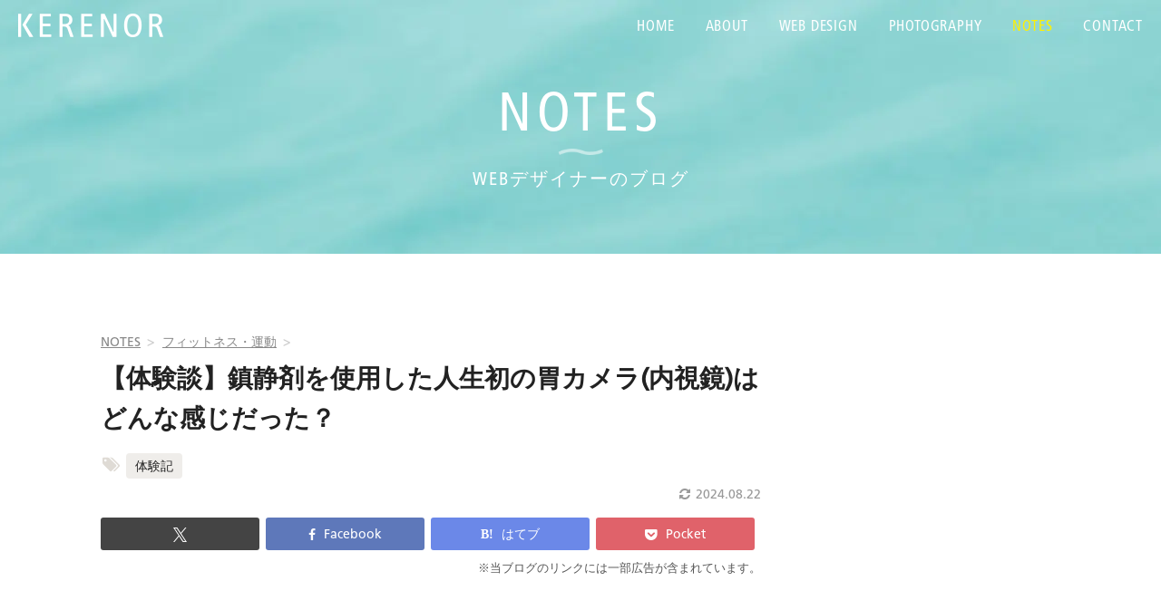

--- FILE ---
content_type: text/html; charset=UTF-8
request_url: https://www.kerenor.jp/experience-of-gastroscope-with-sedative/
body_size: 22317
content:

<!DOCTYPE html>

<html xmlns="http://www.w3.org/1999/xhtml" xmlns:og="http://ogp.me/ns#" xmlns:fb="http://www.facebook.com/2008/fbml" />

<head>
  <!-- Google Tag Manager -->
  <script>(function(w,d,s,l,i){w[l]=w[l]||[];w[l].push({'gtm.start':
    new Date().getTime(),event:'gtm.js'});var f=d.getElementsByTagName(s)[0],
  j=d.createElement(s),dl=l!='dataLayer'?'&l='+l:'';j.async=true;j.src=
  'https://www.googletagmanager.com/gtm.js?id='+i+dl;f.parentNode.insertBefore(j,f);
})(window,document,'script','dataLayer','GTM-KD5QL2W');</script>
<!-- impact.com -->
<meta name='impact-site-verification' value='2110020724' />
<meta name='impact-site-verification' value='undefined'>
<!-- End Google Tag Manager -->
  <meta charset="UTF-8">
  <meta content="initial-scale=1, minimum-scale=1, user-scalable=no, width=device-width" name="viewport">
  <meta name="author" content="KERENOR">
  
      <meta name="thumbnail" content="https://www.kerenor.jp/kerenor/wp-content/uploads/2018/10/thumb_gastroscope.png ">
    <meta name="referrer" content="no-referrer-when-downgrade">

  <!-- TradeDoubler site verification 3129682 -->

  

<link rel="alternate" type="application/rss+xml" title="murmur RSS Feed" href="https://www.kerenor.jp/feed/"  />
<link rel="icon" href="https://www.kerenor.jp/kerenor/wp-content/themes/kerenor/images/favicon.ico">
<link rel="apple-touch-icon" sizes="180x180" href="https://www.kerenor.jp/kerenor/wp-content/themes/kerenor/images/apple-touch-icon.png">

	<style>img:is([sizes="auto" i], [sizes^="auto," i]) { contain-intrinsic-size: 3000px 1500px }</style>
	
		<!-- All in One SEO 4.8.3.2 - aioseo.com -->
		<title>【体験談】鎮静剤を使用した人生初の胃カメラ(内視鏡)はどんな感じだった？ | KERENOR { ケレンオール }</title>
	<meta name="description" content="この記事では、鎮静剤を使った人生初の口からの胃カメラ(内視鏡)の流れや感想、その後の状態についてまとめました。" />
	<meta name="robots" content="max-image-preview:large" />
	<meta name="author" content="kerenor"/>
	<meta name="google-site-verification" content="Pjddhuv4ajoZrduoYLz5vzuVx7xMsqLIUyOcc4fEp3Y" />
	<meta name="keywords" content="胃カメラ,内視鏡検査,上部消化菅内,口から,体験談,体験記,感想,鎮静剤,麻酔,人間ドック,胃炎,ピロリ菌,食事制限,所要時間,苦しくない,痛くない,体験記" />
	<link rel="canonical" href="https://www.kerenor.jp/experience-of-gastroscope-with-sedative/" />
	<meta name="generator" content="All in One SEO (AIOSEO) 4.8.3.2" />
		<meta property="og:locale" content="ja_JP" />
		<meta property="og:site_name" content="KERENOR { ケレンオール }" />
		<meta property="og:type" content="article" />
		<meta property="og:title" content="【体験談】鎮静剤を使用した人生初の胃カメラ(内視鏡)はどんな感じだった？ | KERENOR { ケレンオール }" />
		<meta property="og:description" content="この記事では、鎮静剤を使った人生初の口からの胃カメラ(内視鏡)の流れや感想、その後の状態についてまとめました。" />
		<meta property="og:url" content="https://www.kerenor.jp/experience-of-gastroscope-with-sedative/" />
		<meta property="og:image" content="https://www.kerenor.jp/kerenor/wp-content/uploads/2018/10/thumb_gastroscope.png" />
		<meta property="og:image:secure_url" content="https://www.kerenor.jp/kerenor/wp-content/uploads/2018/10/thumb_gastroscope.png" />
		<meta property="og:image:width" content="700" />
		<meta property="og:image:height" content="521" />
		<meta property="article:published_time" content="2018-10-01T04:35:39+00:00" />
		<meta property="article:modified_time" content="2024-08-22T02:51:42+00:00" />
		<meta name="twitter:card" content="summary" />
		<meta name="twitter:title" content="【体験談】鎮静剤を使用した人生初の胃カメラ(内視鏡)はどんな感じだった？ | KERENOR { ケレンオール }" />
		<meta name="twitter:description" content="この記事では、鎮静剤を使った人生初の口からの胃カメラ(内視鏡)の流れや感想、その後の状態についてまとめました。" />
		<meta name="twitter:image" content="https://www.kerenor.jp/kerenor/wp-content/uploads/2018/10/thumb_gastroscope.png" />
		<script type="application/ld+json" class="aioseo-schema">
			{"@context":"https:\/\/schema.org","@graph":[{"@type":"Article","@id":"https:\/\/www.kerenor.jp\/experience-of-gastroscope-with-sedative\/#article","name":"\u3010\u4f53\u9a13\u8ac7\u3011\u93ae\u9759\u5264\u3092\u4f7f\u7528\u3057\u305f\u4eba\u751f\u521d\u306e\u80c3\u30ab\u30e1\u30e9(\u5185\u8996\u93e1)\u306f\u3069\u3093\u306a\u611f\u3058\u3060\u3063\u305f\uff1f | KERENOR { \u30b1\u30ec\u30f3\u30aa\u30fc\u30eb }","headline":"\u3010\u4f53\u9a13\u8ac7\u3011\u93ae\u9759\u5264\u3092\u4f7f\u7528\u3057\u305f\u4eba\u751f\u521d\u306e\u80c3\u30ab\u30e1\u30e9(\u5185\u8996\u93e1)\u306f\u3069\u3093\u306a\u611f\u3058\u3060\u3063\u305f\uff1f","author":{"@id":"https:\/\/www.kerenor.jp\/cool-people\/ray\/#author"},"publisher":{"@id":"https:\/\/www.kerenor.jp\/#organization"},"image":{"@type":"ImageObject","url":"https:\/\/www.kerenor.jp\/kerenor\/wp-content\/uploads\/2018\/10\/thumb_gastroscope.png","width":700,"height":521,"caption":"\u93ae\u9759\u5264\u3092\u4f7f\u7528\u3057\u305f\u4eba\u751f\u521d\u306e\u80c3\u30ab\u30e1\u30e9\u306f\u3069\u3093\u306a\u611f\u3058\u3060\u3063\u305f\uff1f\u3010\u4f53\u9a13\u8a18\u3011"},"datePublished":"2018-10-01T13:35:39+09:00","dateModified":"2024-08-22T11:51:42+09:00","inLanguage":"ja","mainEntityOfPage":{"@id":"https:\/\/www.kerenor.jp\/experience-of-gastroscope-with-sedative\/#webpage"},"isPartOf":{"@id":"https:\/\/www.kerenor.jp\/experience-of-gastroscope-with-sedative\/#webpage"},"articleSection":"\u30d5\u30a3\u30c3\u30c8\u30cd\u30b9\u30fb\u904b\u52d5, \u4f53\u9a13\u8a18"},{"@type":"BreadcrumbList","@id":"https:\/\/www.kerenor.jp\/experience-of-gastroscope-with-sedative\/#breadcrumblist","itemListElement":[{"@type":"ListItem","@id":"https:\/\/www.kerenor.jp#listItem","position":1,"name":"\u30db\u30fc\u30e0","item":"https:\/\/www.kerenor.jp","nextItem":{"@type":"ListItem","@id":"https:\/\/www.kerenor.jp\/notes\/#listItem","name":"Notes"}},{"@type":"ListItem","@id":"https:\/\/www.kerenor.jp\/notes\/#listItem","position":2,"name":"Notes","item":"https:\/\/www.kerenor.jp\/notes\/","nextItem":{"@type":"ListItem","@id":"https:\/\/www.kerenor.jp\/notes\/fitness\/#listItem","name":"\u30d5\u30a3\u30c3\u30c8\u30cd\u30b9\u30fb\u904b\u52d5"},"previousItem":{"@type":"ListItem","@id":"https:\/\/www.kerenor.jp#listItem","name":"\u30db\u30fc\u30e0"}},{"@type":"ListItem","@id":"https:\/\/www.kerenor.jp\/notes\/fitness\/#listItem","position":3,"name":"\u30d5\u30a3\u30c3\u30c8\u30cd\u30b9\u30fb\u904b\u52d5","item":"https:\/\/www.kerenor.jp\/notes\/fitness\/","nextItem":{"@type":"ListItem","@id":"https:\/\/www.kerenor.jp\/experience-of-gastroscope-with-sedative\/#listItem","name":"\u3010\u4f53\u9a13\u8ac7\u3011\u93ae\u9759\u5264\u3092\u4f7f\u7528\u3057\u305f\u4eba\u751f\u521d\u306e\u80c3\u30ab\u30e1\u30e9(\u5185\u8996\u93e1)\u306f\u3069\u3093\u306a\u611f\u3058\u3060\u3063\u305f\uff1f"},"previousItem":{"@type":"ListItem","@id":"https:\/\/www.kerenor.jp\/notes\/#listItem","name":"Notes"}},{"@type":"ListItem","@id":"https:\/\/www.kerenor.jp\/experience-of-gastroscope-with-sedative\/#listItem","position":4,"name":"\u3010\u4f53\u9a13\u8ac7\u3011\u93ae\u9759\u5264\u3092\u4f7f\u7528\u3057\u305f\u4eba\u751f\u521d\u306e\u80c3\u30ab\u30e1\u30e9(\u5185\u8996\u93e1)\u306f\u3069\u3093\u306a\u611f\u3058\u3060\u3063\u305f\uff1f","previousItem":{"@type":"ListItem","@id":"https:\/\/www.kerenor.jp\/notes\/fitness\/#listItem","name":"\u30d5\u30a3\u30c3\u30c8\u30cd\u30b9\u30fb\u904b\u52d5"}}]},{"@type":"Organization","@id":"https:\/\/www.kerenor.jp\/#organization","name":"KERENOR { \u30b1\u30ec\u30f3\u30aa\u30fc\u30eb }","description":"KERENOR [\u30b1\u30ec\u30f3\u30aa\u30fc\u30eb]\u306f\u3001Web\u30b5\u30a4\u30c8(\u30db\u30fc\u30e0\u30da\u30fc\u30b8)\u5236\u4f5c\u3084\u5199\u771f\u64ae\u5f71\u3092\u884c\u3063\u3066\u3044\u308b\u30d5\u30ea\u30fc\u30e9\u30f3\u30b9\u306e\u5236\u4f5c\u4e8b\u52d9\u6240\u3067\u3059\u3002\u6771\u4eac\u30fb\u57fc\u7389(\u8d8a\u8c37\u5e02)\u3092\u4e2d\u5fc3\u306b\u3001\u5168\u56fd\u304b\u3089\u306e\u3054\u6ce8\u6587\u3092\u627f\u3063\u3066\u304a\u308a\u307e\u3059\u3002","url":"https:\/\/www.kerenor.jp\/","logo":{"@type":"ImageObject","url":"https:\/\/www.kerenor.jp\/kerenor\/wp-content\/uploads\/2023\/10\/fb_photo.png","@id":"https:\/\/www.kerenor.jp\/experience-of-gastroscope-with-sedative\/#organizationLogo","width":280,"height":280,"caption":"KERENOR {\u30b1\u30ec\u30f3\u30aa\u30fc\u30eb}"},"image":{"@id":"https:\/\/www.kerenor.jp\/experience-of-gastroscope-with-sedative\/#organizationLogo"}},{"@type":"Person","@id":"https:\/\/www.kerenor.jp\/cool-people\/ray\/#author","url":"https:\/\/www.kerenor.jp\/cool-people\/ray\/","name":"kerenor","image":{"@type":"ImageObject","@id":"https:\/\/www.kerenor.jp\/experience-of-gastroscope-with-sedative\/#authorImage","url":"https:\/\/secure.gravatar.com\/avatar\/b93995e49b12a8a8fa9f2b04591154a5efdca8750ef1aff4a1f6afbeecf97eb7?s=96&d=mm&r=g","width":96,"height":96,"caption":"kerenor"}},{"@type":"WebPage","@id":"https:\/\/www.kerenor.jp\/experience-of-gastroscope-with-sedative\/#webpage","url":"https:\/\/www.kerenor.jp\/experience-of-gastroscope-with-sedative\/","name":"\u3010\u4f53\u9a13\u8ac7\u3011\u93ae\u9759\u5264\u3092\u4f7f\u7528\u3057\u305f\u4eba\u751f\u521d\u306e\u80c3\u30ab\u30e1\u30e9(\u5185\u8996\u93e1)\u306f\u3069\u3093\u306a\u611f\u3058\u3060\u3063\u305f\uff1f | KERENOR { \u30b1\u30ec\u30f3\u30aa\u30fc\u30eb }","description":"\u3053\u306e\u8a18\u4e8b\u3067\u306f\u3001\u93ae\u9759\u5264\u3092\u4f7f\u3063\u305f\u4eba\u751f\u521d\u306e\u53e3\u304b\u3089\u306e\u80c3\u30ab\u30e1\u30e9(\u5185\u8996\u93e1)\u306e\u6d41\u308c\u3084\u611f\u60f3\u3001\u305d\u306e\u5f8c\u306e\u72b6\u614b\u306b\u3064\u3044\u3066\u307e\u3068\u3081\u307e\u3057\u305f\u3002","inLanguage":"ja","isPartOf":{"@id":"https:\/\/www.kerenor.jp\/#website"},"breadcrumb":{"@id":"https:\/\/www.kerenor.jp\/experience-of-gastroscope-with-sedative\/#breadcrumblist"},"author":{"@id":"https:\/\/www.kerenor.jp\/cool-people\/ray\/#author"},"creator":{"@id":"https:\/\/www.kerenor.jp\/cool-people\/ray\/#author"},"image":{"@type":"ImageObject","url":"https:\/\/www.kerenor.jp\/kerenor\/wp-content\/uploads\/2018\/10\/thumb_gastroscope.png","@id":"https:\/\/www.kerenor.jp\/experience-of-gastroscope-with-sedative\/#mainImage","width":700,"height":521,"caption":"\u93ae\u9759\u5264\u3092\u4f7f\u7528\u3057\u305f\u4eba\u751f\u521d\u306e\u80c3\u30ab\u30e1\u30e9\u306f\u3069\u3093\u306a\u611f\u3058\u3060\u3063\u305f\uff1f\u3010\u4f53\u9a13\u8a18\u3011"},"primaryImageOfPage":{"@id":"https:\/\/www.kerenor.jp\/experience-of-gastroscope-with-sedative\/#mainImage"},"datePublished":"2018-10-01T13:35:39+09:00","dateModified":"2024-08-22T11:51:42+09:00"},{"@type":"WebSite","@id":"https:\/\/www.kerenor.jp\/#website","url":"https:\/\/www.kerenor.jp\/","name":"KERENOR { \u30b1\u30ec\u30f3\u30aa\u30fc\u30eb }","description":"KERENOR [\u30b1\u30ec\u30f3\u30aa\u30fc\u30eb]\u306f\u3001Web\u30b5\u30a4\u30c8(\u30db\u30fc\u30e0\u30da\u30fc\u30b8)\u5236\u4f5c\u3084\u5199\u771f\u64ae\u5f71\u3092\u884c\u3063\u3066\u3044\u308b\u30d5\u30ea\u30fc\u30e9\u30f3\u30b9\u306e\u5236\u4f5c\u4e8b\u52d9\u6240\u3067\u3059\u3002\u6771\u4eac\u30fb\u57fc\u7389(\u8d8a\u8c37\u5e02)\u3092\u4e2d\u5fc3\u306b\u3001\u5168\u56fd\u304b\u3089\u306e\u3054\u6ce8\u6587\u3092\u627f\u3063\u3066\u304a\u308a\u307e\u3059\u3002","inLanguage":"ja","publisher":{"@id":"https:\/\/www.kerenor.jp\/#organization"}}]}
		</script>
		<!-- All in One SEO -->

<link rel='dns-prefetch' href='//www.google.com' />
<link rel='dns-prefetch' href='//challenges.cloudflare.com' />
<link rel='dns-prefetch' href='//code.jquery.com' />
<link rel='dns-prefetch' href='//maxcdn.bootstrapcdn.com' />
<link rel="alternate" type="application/rss+xml" title="KERENOR { ケレンオール } &raquo; 【体験談】鎮静剤を使用した人生初の胃カメラ(内視鏡)はどんな感じだった？ のコメントのフィード" href="https://www.kerenor.jp/experience-of-gastroscope-with-sedative/feed/" />
<link rel='stylesheet' id='wp-block-library-css' href='https://www.kerenor.jp/kerenor/wp-includes/css/dist/block-library/style.min.css?ver=6.8.1' type='text/css' media='all' />
<style id='classic-theme-styles-inline-css' type='text/css'>
/*! This file is auto-generated */
.wp-block-button__link{color:#fff;background-color:#32373c;border-radius:9999px;box-shadow:none;text-decoration:none;padding:calc(.667em + 2px) calc(1.333em + 2px);font-size:1.125em}.wp-block-file__button{background:#32373c;color:#fff;text-decoration:none}
</style>
<style id='global-styles-inline-css' type='text/css'>
:root{--wp--preset--aspect-ratio--square: 1;--wp--preset--aspect-ratio--4-3: 4/3;--wp--preset--aspect-ratio--3-4: 3/4;--wp--preset--aspect-ratio--3-2: 3/2;--wp--preset--aspect-ratio--2-3: 2/3;--wp--preset--aspect-ratio--16-9: 16/9;--wp--preset--aspect-ratio--9-16: 9/16;--wp--preset--color--black: #000000;--wp--preset--color--cyan-bluish-gray: #abb8c3;--wp--preset--color--white: #ffffff;--wp--preset--color--pale-pink: #f78da7;--wp--preset--color--vivid-red: #cf2e2e;--wp--preset--color--luminous-vivid-orange: #ff6900;--wp--preset--color--luminous-vivid-amber: #fcb900;--wp--preset--color--light-green-cyan: #7bdcb5;--wp--preset--color--vivid-green-cyan: #00d084;--wp--preset--color--pale-cyan-blue: #8ed1fc;--wp--preset--color--vivid-cyan-blue: #0693e3;--wp--preset--color--vivid-purple: #9b51e0;--wp--preset--gradient--vivid-cyan-blue-to-vivid-purple: linear-gradient(135deg,rgba(6,147,227,1) 0%,rgb(155,81,224) 100%);--wp--preset--gradient--light-green-cyan-to-vivid-green-cyan: linear-gradient(135deg,rgb(122,220,180) 0%,rgb(0,208,130) 100%);--wp--preset--gradient--luminous-vivid-amber-to-luminous-vivid-orange: linear-gradient(135deg,rgba(252,185,0,1) 0%,rgba(255,105,0,1) 100%);--wp--preset--gradient--luminous-vivid-orange-to-vivid-red: linear-gradient(135deg,rgba(255,105,0,1) 0%,rgb(207,46,46) 100%);--wp--preset--gradient--very-light-gray-to-cyan-bluish-gray: linear-gradient(135deg,rgb(238,238,238) 0%,rgb(169,184,195) 100%);--wp--preset--gradient--cool-to-warm-spectrum: linear-gradient(135deg,rgb(74,234,220) 0%,rgb(151,120,209) 20%,rgb(207,42,186) 40%,rgb(238,44,130) 60%,rgb(251,105,98) 80%,rgb(254,248,76) 100%);--wp--preset--gradient--blush-light-purple: linear-gradient(135deg,rgb(255,206,236) 0%,rgb(152,150,240) 100%);--wp--preset--gradient--blush-bordeaux: linear-gradient(135deg,rgb(254,205,165) 0%,rgb(254,45,45) 50%,rgb(107,0,62) 100%);--wp--preset--gradient--luminous-dusk: linear-gradient(135deg,rgb(255,203,112) 0%,rgb(199,81,192) 50%,rgb(65,88,208) 100%);--wp--preset--gradient--pale-ocean: linear-gradient(135deg,rgb(255,245,203) 0%,rgb(182,227,212) 50%,rgb(51,167,181) 100%);--wp--preset--gradient--electric-grass: linear-gradient(135deg,rgb(202,248,128) 0%,rgb(113,206,126) 100%);--wp--preset--gradient--midnight: linear-gradient(135deg,rgb(2,3,129) 0%,rgb(40,116,252) 100%);--wp--preset--font-size--small: 13px;--wp--preset--font-size--medium: 20px;--wp--preset--font-size--large: 36px;--wp--preset--font-size--x-large: 42px;--wp--preset--spacing--20: 0.44rem;--wp--preset--spacing--30: 0.67rem;--wp--preset--spacing--40: 1rem;--wp--preset--spacing--50: 1.5rem;--wp--preset--spacing--60: 2.25rem;--wp--preset--spacing--70: 3.38rem;--wp--preset--spacing--80: 5.06rem;--wp--preset--shadow--natural: 6px 6px 9px rgba(0, 0, 0, 0.2);--wp--preset--shadow--deep: 12px 12px 50px rgba(0, 0, 0, 0.4);--wp--preset--shadow--sharp: 6px 6px 0px rgba(0, 0, 0, 0.2);--wp--preset--shadow--outlined: 6px 6px 0px -3px rgba(255, 255, 255, 1), 6px 6px rgba(0, 0, 0, 1);--wp--preset--shadow--crisp: 6px 6px 0px rgba(0, 0, 0, 1);}:where(.is-layout-flex){gap: 0.5em;}:where(.is-layout-grid){gap: 0.5em;}body .is-layout-flex{display: flex;}.is-layout-flex{flex-wrap: wrap;align-items: center;}.is-layout-flex > :is(*, div){margin: 0;}body .is-layout-grid{display: grid;}.is-layout-grid > :is(*, div){margin: 0;}:where(.wp-block-columns.is-layout-flex){gap: 2em;}:where(.wp-block-columns.is-layout-grid){gap: 2em;}:where(.wp-block-post-template.is-layout-flex){gap: 1.25em;}:where(.wp-block-post-template.is-layout-grid){gap: 1.25em;}.has-black-color{color: var(--wp--preset--color--black) !important;}.has-cyan-bluish-gray-color{color: var(--wp--preset--color--cyan-bluish-gray) !important;}.has-white-color{color: var(--wp--preset--color--white) !important;}.has-pale-pink-color{color: var(--wp--preset--color--pale-pink) !important;}.has-vivid-red-color{color: var(--wp--preset--color--vivid-red) !important;}.has-luminous-vivid-orange-color{color: var(--wp--preset--color--luminous-vivid-orange) !important;}.has-luminous-vivid-amber-color{color: var(--wp--preset--color--luminous-vivid-amber) !important;}.has-light-green-cyan-color{color: var(--wp--preset--color--light-green-cyan) !important;}.has-vivid-green-cyan-color{color: var(--wp--preset--color--vivid-green-cyan) !important;}.has-pale-cyan-blue-color{color: var(--wp--preset--color--pale-cyan-blue) !important;}.has-vivid-cyan-blue-color{color: var(--wp--preset--color--vivid-cyan-blue) !important;}.has-vivid-purple-color{color: var(--wp--preset--color--vivid-purple) !important;}.has-black-background-color{background-color: var(--wp--preset--color--black) !important;}.has-cyan-bluish-gray-background-color{background-color: var(--wp--preset--color--cyan-bluish-gray) !important;}.has-white-background-color{background-color: var(--wp--preset--color--white) !important;}.has-pale-pink-background-color{background-color: var(--wp--preset--color--pale-pink) !important;}.has-vivid-red-background-color{background-color: var(--wp--preset--color--vivid-red) !important;}.has-luminous-vivid-orange-background-color{background-color: var(--wp--preset--color--luminous-vivid-orange) !important;}.has-luminous-vivid-amber-background-color{background-color: var(--wp--preset--color--luminous-vivid-amber) !important;}.has-light-green-cyan-background-color{background-color: var(--wp--preset--color--light-green-cyan) !important;}.has-vivid-green-cyan-background-color{background-color: var(--wp--preset--color--vivid-green-cyan) !important;}.has-pale-cyan-blue-background-color{background-color: var(--wp--preset--color--pale-cyan-blue) !important;}.has-vivid-cyan-blue-background-color{background-color: var(--wp--preset--color--vivid-cyan-blue) !important;}.has-vivid-purple-background-color{background-color: var(--wp--preset--color--vivid-purple) !important;}.has-black-border-color{border-color: var(--wp--preset--color--black) !important;}.has-cyan-bluish-gray-border-color{border-color: var(--wp--preset--color--cyan-bluish-gray) !important;}.has-white-border-color{border-color: var(--wp--preset--color--white) !important;}.has-pale-pink-border-color{border-color: var(--wp--preset--color--pale-pink) !important;}.has-vivid-red-border-color{border-color: var(--wp--preset--color--vivid-red) !important;}.has-luminous-vivid-orange-border-color{border-color: var(--wp--preset--color--luminous-vivid-orange) !important;}.has-luminous-vivid-amber-border-color{border-color: var(--wp--preset--color--luminous-vivid-amber) !important;}.has-light-green-cyan-border-color{border-color: var(--wp--preset--color--light-green-cyan) !important;}.has-vivid-green-cyan-border-color{border-color: var(--wp--preset--color--vivid-green-cyan) !important;}.has-pale-cyan-blue-border-color{border-color: var(--wp--preset--color--pale-cyan-blue) !important;}.has-vivid-cyan-blue-border-color{border-color: var(--wp--preset--color--vivid-cyan-blue) !important;}.has-vivid-purple-border-color{border-color: var(--wp--preset--color--vivid-purple) !important;}.has-vivid-cyan-blue-to-vivid-purple-gradient-background{background: var(--wp--preset--gradient--vivid-cyan-blue-to-vivid-purple) !important;}.has-light-green-cyan-to-vivid-green-cyan-gradient-background{background: var(--wp--preset--gradient--light-green-cyan-to-vivid-green-cyan) !important;}.has-luminous-vivid-amber-to-luminous-vivid-orange-gradient-background{background: var(--wp--preset--gradient--luminous-vivid-amber-to-luminous-vivid-orange) !important;}.has-luminous-vivid-orange-to-vivid-red-gradient-background{background: var(--wp--preset--gradient--luminous-vivid-orange-to-vivid-red) !important;}.has-very-light-gray-to-cyan-bluish-gray-gradient-background{background: var(--wp--preset--gradient--very-light-gray-to-cyan-bluish-gray) !important;}.has-cool-to-warm-spectrum-gradient-background{background: var(--wp--preset--gradient--cool-to-warm-spectrum) !important;}.has-blush-light-purple-gradient-background{background: var(--wp--preset--gradient--blush-light-purple) !important;}.has-blush-bordeaux-gradient-background{background: var(--wp--preset--gradient--blush-bordeaux) !important;}.has-luminous-dusk-gradient-background{background: var(--wp--preset--gradient--luminous-dusk) !important;}.has-pale-ocean-gradient-background{background: var(--wp--preset--gradient--pale-ocean) !important;}.has-electric-grass-gradient-background{background: var(--wp--preset--gradient--electric-grass) !important;}.has-midnight-gradient-background{background: var(--wp--preset--gradient--midnight) !important;}.has-small-font-size{font-size: var(--wp--preset--font-size--small) !important;}.has-medium-font-size{font-size: var(--wp--preset--font-size--medium) !important;}.has-large-font-size{font-size: var(--wp--preset--font-size--large) !important;}.has-x-large-font-size{font-size: var(--wp--preset--font-size--x-large) !important;}
:where(.wp-block-post-template.is-layout-flex){gap: 1.25em;}:where(.wp-block-post-template.is-layout-grid){gap: 1.25em;}
:where(.wp-block-columns.is-layout-flex){gap: 2em;}:where(.wp-block-columns.is-layout-grid){gap: 2em;}
:root :where(.wp-block-pullquote){font-size: 1.5em;line-height: 1.6;}
</style>
<link rel='stylesheet' id='contact-form-7-css' href='https://www.kerenor.jp/kerenor/wp-content/plugins/contact-form-7/includes/css/styles.css?ver=6.1.2' type='text/css' media='all' />
<link rel='stylesheet' id='style-css' href='https://www.kerenor.jp/kerenor/wp-content/themes/kerenor/style.css?ver=6.8.1' type='text/css' media='all' />
<link rel='stylesheet' id='font-awesome-css' href='https://maxcdn.bootstrapcdn.com/font-awesome/4.4.0/css/font-awesome.min.css?ver=6.8.1' type='text/css' media='all' />
<link rel='stylesheet' id='reset-css' href='https://www.kerenor.jp/kerenor/wp-content/themes/kerenor/css/reset.css?ver=6.8.1' type='text/css' media='all' />
<link rel='stylesheet' id='common_kerenor-css' href='https://www.kerenor.jp/kerenor/wp-content/themes/kerenor/css/common.css?ver=6.8.1' type='text/css' media='all' />
<link rel='stylesheet' id='layout-css' href='https://www.kerenor.jp/kerenor/wp-content/themes/kerenor/css/layout.css?ver=6.8.1' type='text/css' media='all' />
<link rel='stylesheet' id='utility-css' href='https://www.kerenor.jp/kerenor/wp-content/themes/kerenor/css/helper.css?ver=6.8.1' type='text/css' media='all' />
<link rel='stylesheet' id='jquery.fancybox-css' href='https://www.kerenor.jp/kerenor/wp-content/themes/kerenor/fancybox/jquery.fancybox.css?ver=6.8.1' type='text/css' media='all' />
<link rel='stylesheet' id='jquery.fancybox-buttons-css' href='https://www.kerenor.jp/kerenor/wp-content/themes/kerenor/fancybox/helpers/jquery.fancybox-buttons.css?ver=6.8.1' type='text/css' media='all' />
<link rel='stylesheet' id='jquery.fancybox-thumbs-css' href='https://www.kerenor.jp/kerenor/wp-content/themes/kerenor/fancybox/helpers/jquery.fancybox-thumbs.css?ver=6.8.1' type='text/css' media='all' />
<link rel='stylesheet' id='jquery.bxslider-css' href='https://www.kerenor.jp/kerenor/wp-content/themes/kerenor/css/jquery.bxslider.css?ver=6.8.1' type='text/css' media='all' />
<link rel='stylesheet' id='jquery.sidr-css' href='https://www.kerenor.jp/kerenor/wp-content/themes/kerenor/css/jquery.sidr.light.css?ver=6.8.1' type='text/css' media='all' />
<script type="text/javascript" src="https://code.jquery.com/jquery-1.11.1.min.js?ver=1" id="jquery-js"></script>
<link rel="https://api.w.org/" href="https://www.kerenor.jp/wp-json/" /><link rel="alternate" title="JSON" type="application/json" href="https://www.kerenor.jp/wp-json/wp/v2/posts/6742" /><link rel="EditURI" type="application/rsd+xml" title="RSD" href="https://www.kerenor.jp/kerenor/xmlrpc.php?rsd" />
<meta name="generator" content="WordPress 6.8.1" />
<link rel='shortlink' href='https://www.kerenor.jp/?p=6742' />
<link rel="alternate" title="oEmbed (JSON)" type="application/json+oembed" href="https://www.kerenor.jp/wp-json/oembed/1.0/embed?url=https%3A%2F%2Fwww.kerenor.jp%2Fexperience-of-gastroscope-with-sedative%2F" />
<link rel="alternate" title="oEmbed (XML)" type="text/xml+oembed" href="https://www.kerenor.jp/wp-json/oembed/1.0/embed?url=https%3A%2F%2Fwww.kerenor.jp%2Fexperience-of-gastroscope-with-sedative%2F&#038;format=xml" />
<noscript><style>.lazyload[data-src]{display:none !important;}</style></noscript><style>.lazyload{background-image:none !important;}.lazyload:before{background-image:none !important;}</style><style type="text/css">.broken_link, a.broken_link {
	text-decoration: line-through;
}</style><style type="text/css">.inv-recaptcha-holder{
  text-align: center;
}
.grecaptcha-badge{
  margin-top: 1.5em;
  display: inline-block;
}</style><script>
  (function(i,s,o,g,r,a,m){i['GoogleAnalyticsObject']=r;i[r]=i[r]||function(){
  (i[r].q=i[r].q||[]).push(arguments)},i[r].l=1*new Date();a=s.createElement(o),
  m=s.getElementsByTagName(o)[0];a.async=1;a.src=g;m.parentNode.insertBefore(a,m)
  })(window,document,'script','//www.google-analytics.com/analytics.js','ga');

  ga('create', 'UA-68825931-1', 'auto');
  ga('send', 'pageview');

</script>
<script async src="//pagead2.googlesyndication.com/pagead/js/adsbygoogle.js"></script>
<script>
  (adsbygoogle = window.adsbygoogle || []).push({
    google_ad_client: "ca-pub-7083102301962810",
    enable_page_level_ads: true
  });
</script>
</head>

<body class="wp-singular post-template-default single single-post postid-6742 single-format-standard wp-theme-kerenor">
  <!-- Google Tag Manager (noscript) -->
  <noscript><iframe src="https://www.googletagmanager.com/ns.html?id=GTM-KD5QL2W"
    height="0" width="0" style="display:none;visibility:hidden"></iframe></noscript>
  <!-- End Google Tag Manager (noscript) -->

<div id="site-header" class="bg-header bg-header-notes">

<header id="top" class="header-nav">
<div class="header-logo">
<a href="/"><img src="[data-uri]" alt="" data-src="https://www.kerenor.jp/kerenor/wp-content/themes/kerenor/images/logo_s.png" decoding="async" class="lazyload" data-eio-rwidth="160" data-eio-rheight="26"><noscript><img src="https://www.kerenor.jp/kerenor/wp-content/themes/kerenor/images/logo_s.png" alt="" data-eio="l"></noscript></a>
</div>

<nav>
<div id="mobile-header">
    <a id="responsive-menu-button" class="menu-btn" href="#sidr-main"><!-- Menu -->
  <span></span>
  <span></span>
  <span></span></a>
</div>

<div id="navigation">

<div class="menu-global-menu-container"><ul id="menu-global-menu" class="menu"><li id="menu-item-374" class="menu-item menu-item-type-custom menu-item-object-custom menu-item-home menu-item-374"><a href="http://www.kerenor.jp/">Home</a></li>
<li id="menu-item-376" class="menu-item menu-item-type-post_type menu-item-object-page menu-item-376"><a href="https://www.kerenor.jp/about/">About</a></li>
<li id="menu-item-377" class="menu-item menu-item-type-post_type menu-item-object-page menu-item-377"><a href="https://www.kerenor.jp/web-design/">Web Design</a></li>
<li id="menu-item-3353" class="menu-item menu-item-type-post_type menu-item-object-page menu-item-3353"><a href="https://www.kerenor.jp/photography/">Photography</a></li>
<li id="menu-item-3350" class="menu-item menu-item-type-taxonomy menu-item-object-category current-post-ancestor menu-item-3350"><a href="https://www.kerenor.jp/notes/">Notes</a></li>
<li id="menu-item-380" class="menu-item menu-item-type-post_type menu-item-object-page menu-item-380"><a href="https://www.kerenor.jp/contact/">Contact</a></li>
</ul></div>
</div>
</nav>
</header>
<div class="header-page">Notes<br>
	<span>Webデザイナーのブログ</span>
</div>
</div><!-- /#site-header -->

<section>
	<div class="container">
		<div class="row">
		<div class="col col-s-main">
			<ul  class="breadcrumb">
							<li><a href="https://www.kerenor.jp/notes/">Notes</a></li>
				<li class="bc-single"><a href="https://www.kerenor.jp/notes/fitness/">フィットネス・運動</a></li>
</ul>			<article id="post-6742" class="post-6742 post type-post status-publish format-standard has-post-thumbnail hentry category-fitness tag-experience-report">
									<h1 class="article-ttl">【体験談】鎮静剤を使用した人生初の胃カメラ(内視鏡)はどんな感じだった？</h1>
					<div class="meta-section">
						<!-- <p class="meta-cat link-txt"><i class="fa fa-folder-open fa-fw aria-hidden="true""></i>
							<a href="https://www.kerenor.jp/notes/fitness/" rel="category tag">フィットネス・運動</a></p> -->
							<div class="meta-tags float-left">
								<ul class="list-tags link-txt"><i class="fa fa-tags fa-fw  aria-hidden="true""></i><li><a href="https://www.kerenor.jp/tag/experience-report/" rel="tag">体験記</a></li></ul></div>
															</div>
							<div class="meta-date">
																									<i class="fa fa-refresh fa-fw" aria-hidden="true"></i>&thinsp;<time class="date gf entry-date undo updated" datetime="2024-08-22T11:51:42+09:00">2024.08.22</time>
															</div>
							<div class="sns-box ">
								
<ul class="sns-share">
  <!-- X -->
  <li class="btn-sns btn-tw">
    <a href="https://twitter.com/intent/tweet?text=%E3%80%90%E4%BD%93%E9%A8%93%E8%AB%87%E3%80%91%E9%8E%AE%E9%9D%99%E5%89%A4%E3%82%92%E4%BD%BF%E7%94%A8%E3%81%97%E3%81%9F%E4%BA%BA%E7%94%9F%E5%88%9D%E3%81%AE%E8%83%83%E3%82%AB%E3%83%A1%E3%83%A9%28%E5%86%85%E8%A6%96%E9%8F%A1%29%E3%81%AF%E3%81%A9%E3%82%93%E3%81%AA%E6%84%9F%E3%81%98%E3%81%A0%E3%81%A3%E3%81%9F%EF%BC%9F%EF%BD%9CKERENOR%20%7B%20%E3%82%B1%E3%83%AC%E3%83%B3%E3%82%AA%E3%83%BC%E3%83%AB%20%7D&#038;url=https%3A%2F%2Fwww.kerenor.jp%2Fexperience-of-gastroscope-with-sedative%2F"
       target="_blank" rel="noopener noreferrer">
      <img src="[data-uri]"
           width="15" height="15" alt="X" style="border:none;" data-src="https://www.kerenor.jp/kerenor/wp-content/themes/kerenor/images/x_logo_white.png" decoding="async" class="lazyload" data-eio-rwidth="30" data-eio-rheight="31"><noscript><img src="https://www.kerenor.jp/kerenor/wp-content/themes/kerenor/images/x_logo_white.png"
           width="15" height="15" alt="X" style="border:none;" data-eio="l"></noscript>
    </a>
  </li>

  <!-- Facebook -->
  <li class="btn-sns btn-fb">
    <a href="https://www.facebook.com/sharer/sharer.php?u=https%3A%2F%2Fwww.kerenor.jp%2Fexperience-of-gastroscope-with-sedative%2F"
       target="_blank" rel="noopener noreferrer">
      <span>Facebook</span>
    </a>
  </li>

  <!-- はてブ -->
  <li class="btn-sns btn-hatena">
    <a href="https://b.hatena.ne.jp/entry/panel/?url=https%3A%2F%2Fwww.kerenor.jp%2Fexperience-of-gastroscope-with-sedative%2F"
       target="_blank" rel="noopener noreferrer">
      <span>はてブ</span>
    </a>
  </li>

  <!-- Pocket -->
  <li class="btn-sns btn-pocket">
    <a href="https://getpocket.com/save?url=https%3A%2F%2Fwww.kerenor.jp%2Fexperience-of-gastroscope-with-sedative%2F&#038;title=%E3%80%90%E4%BD%93%E9%A8%93%E8%AB%87%E3%80%91%E9%8E%AE%E9%9D%99%E5%89%A4%E3%82%92%E4%BD%BF%E7%94%A8%E3%81%97%E3%81%9F%E4%BA%BA%E7%94%9F%E5%88%9D%E3%81%AE%E8%83%83%E3%82%AB%E3%83%A1%E3%83%A9%28%E5%86%85%E8%A6%96%E9%8F%A1%29%E3%81%AF%E3%81%A9%E3%82%93%E3%81%AA%E6%84%9F%E3%81%98%E3%81%A0%E3%81%A3%E3%81%9F%EF%BC%9F"
       target="_blank" rel="noopener noreferrer">
      <span>Pocket</span>
    </a>
  </li>
</ul>							</div>
														<div class="ad-copy">
								<p>※当ブログのリンクには一部広告が含まれています。</p>
							</div>
																					<div class="ad-content">
			<script async src="//pagead2.googlesyndication.com/pagead/js/adsbygoogle.js"></script>
			<!-- KERENORコンテンツ_responsive_記事中1 -->
			<ins class="adsbygoogle"
			     style="display:block"
			     data-ad-client="ca-pub-7083102301962810"
			     data-ad-slot="9674397359"
			     data-ad-format="auto"
			     data-full-width-responsive="true"></ins>
			<script>
			(adsbygoogle = window.adsbygoogle || []).push({});
			</script>
			</div>

<p>この記事では、鎮静剤を使った人生初の口からの胃カメラ(内視鏡)の流れや感想、その後の状態についてまとめました。</p>

<p>実は胃カメラはずーっとやってみたかったんです。<br>
元々胃が弱く、最近も調子が悪い日が続いていたので、ピロリ菌の有無も知りたいし、これは「念願の」胃カメラをやるチャンスかなと思ったのですが。</p>

<p><span class="txt-l bold">やっぱり怖い。怖すぎる！！！</span><br>
あんなに長い管を口や鼻から入れるなんて<span class="txt-l bold">絶対無理ーーー！！</span></p>

<p>他人の体験談を見聞きすればするほど恐怖が増大して、更に毎日検索する日々…。</p>
<p><span class="txt-l bold">「痛かった」「オエオエした」「もう二度とやりたくない」</span><br>
ネガティブな感想ばかり目に焼き付いてしまい、余計に胃が痛くなるという悪循環。</p>

<p>しかし先日、人間ドックで胃がんリスク検診を受けたら見事にピロリ菌の陽性反応が出てしまい、除菌をすすめられました。
ピロリ菌は胃がんに繋がる可能性が高いということなのですが、保険適用内でピロリ菌を除菌するには、胃カメラで胃の状態を調べないといけないのです。</p>

<p><span class="txt-l bold">胃カメラ… やるしかない。</span></p>

<div class="profile-box">
  <div class="profile-img-article">
    <img decoding="async" src="[data-uri]" alt="" data-src="/kerenor/wp-content/themes/kerenor/images/profile_img.png" class="lazyload" data-eio-rwidth="180" data-eio-rheight="206"><noscript><img decoding="async" src="/kerenor/wp-content/themes/kerenor/images/profile_img.png" alt="" data-eio="l"></noscript>
  </div>
  <div class="profile-txt">
    <p class="ttl">【この記事を書いた人】</p>
    <p>写真畑出身のフリーランスWebデザイナー。Appleと筋トレ好きな2児の母。主婦/デザイナー目線でApple/クリエイティブ/運動/ライフスタイル関係の情報を発信中。<a href="/profile/">プロフィール詳細</a></p>
  </div>
</div>

<div class="ad-content">
			<script async src="//pagead2.googlesyndication.com/pagead/js/adsbygoogle.js"></script>
			<!-- KERENORコンテンツ_responsive_記事中1 -->
			<ins class="adsbygoogle"
			     style="display:block"
			     data-ad-client="ca-pub-7083102301962810"
			     data-ad-slot="9674397359"
			     data-ad-format="auto"
			     data-full-width-responsive="true"></ins>
			<script>
			(adsbygoogle = window.adsbygoogle || []).push({});
			</script>
			</div>

<div id="toc_container" class="no_bullets"><p class="toc_title">目次</p><ul class="toc_list"><li><a href="#i">人間ドックの紹介状を持って、総合病院の消化器内科へ</a></li><li><a href="#i-2">胃カメラ前日までの様子</a></li><li><a href="#i-3">胃カメラ当日</a><ul><li><a href="#i-4">胃カメラの流れ</a></li></ul></li><li><a href="#i-5">胃カメラ終了後の様子</a></li><li><a href="#8230">帰宅後に喉に違和感が&#8230;</a></li><li><a href="#i-6">自宅で簡単にできるピロリ菌検査キットもある</a></li><li><a href="#i-7">まとめ</a><ul><li><a href="#2">2回目の胃カメラ</a></li></ul></li></ul></div>
<h2><span id="i">人間ドックの紹介状を持って、総合病院の消化器内科へ</span></h2>

<p>友人がオススメする都内某有名総合病院へ行きました。胃の不調も一緒に診てもらおうと思っていたのですが、淡々と胃カメラの予約を進める医師。まぁ、胃の中見てみないと分からないですもんね&#8230;。</p>

<p>有名病院なので予約は1ヶ月位先になっちゃうかな〜なんて気楽に構えていたら、<span class="txt-l bold">今週余裕で空きがある。</span>「嫌なことは早めに終わらせる」主義なので、仕方なく明後日を予約しました。</p>

<p>胃カメラは「口から/鼻から」「鎮静剤の有無」など選択肢がありますが、私の場合は胃炎とピロリ菌保持ということで口から一択でした。鼻からの方が楽という話を聞いていたので密かに鼻からを希望してたのですが、口よりカメラの解像度が落ちる、かつ何か見つかった時の処置ができないからという理由です。</p>

<p>鎮静剤の使用は選択可能で、使用すると気分を落ち着かせウトウト寝た状態で検査できるというのでお願いしました。しかし、この鎮静剤も怖かったんですよね。何しろ何もかも初めてだったので、鎮静剤打って呼吸が止まったり、血圧が低くなったり起きなかったらどうしよう！！という不安。看護師さんが「血圧も呼吸も厳重に管理しますので大丈夫ですよ！」と仰ってくれたので少し安心しました。（怖がりすぎ）</p>

<h2><span id="i-2">胃カメラ前日までの様子</span></h2>

<p>胃カメラ前日の食事は20時までに済ませ、検査日まで絶食です。お水はOKとのこと。</p>

<p>以下のような消化の良い食べ物が良いそうです。</p>

<div class="summary-box">
	<p class="ttl"></p>
	<ul class="list-checkbox">
		<li>おかゆ・うどん・そうめん・食パン</li>
		<li>じゃがいも・里芋・山芋</li>
		<li>白身魚</li>
		<li>卵・豆腐・ゆば</li>
		<li>カステラ・プリン</li>
		<li>バナナ・メロン・ももの缶詰</li>
		<li>コンソメスープなど</li>
	</ul>
</div>

<h2><span id="i-3">胃カメラ当日</span></h2>

<p>緊張して早く目が覚めてしまった胃カメラ当日。お水は検査時間の2時間前までOKでした。夏場はちょっとキツイですね。</p>

<p>病院に到着して順番を待つ時の緊張感といったら。とにかく深く考えないようにスマートフォンを見るんですけど、全く内容が頭に入ってきません。内視鏡室から<span class="txt-l bold">「オエ〜〜！オエッオエッ！ゴホゴホゴホゴホッ&#8230;」</span>と私より先に入ったおじいちゃんの声が聞こえて緊張MAX。多分、鎮静剤打ってないんだよ、うん。私は鎮静剤打つから絶対にああならないから！陣痛より痛い痛みなんてない！と自分に言い聞かせる。</p>

<p>緊張のあまり何もせずにただボーッと座っていると、「〇〇さ〜ん」と看護師さんの呼ぶ声が。いよいよ、今まで避けてきた人生最大の難関に立ち向かう時が来たようだ。</p>

<div class="ad-content">
			<script async src="//pagead2.googlesyndication.com/pagead/js/adsbygoogle.js"></script>
			<!-- KERENORコンテンツ_responsive_記事中1 -->
			<ins class="adsbygoogle"
			     style="display:block"
			     data-ad-client="ca-pub-7083102301962810"
			     data-ad-slot="9674397359"
			     data-ad-format="auto"
			     data-full-width-responsive="true"></ins>
			<script>
			(adsbygoogle = window.adsbygoogle || []).push({});
			</script>
			</div>

<h3><span id="i-4">胃カメラの流れ</span></h3>

<p>まず点滴の血管を確保し水分補給、胃の泡を消すお薬を飲んだあと、喉の奥にドロっとした麻酔の液体を入れます。麻酔を飲み込まないように喉に溜めておくこと3分。何度も飲み込みそうになる。</p>

<p>準備ができたら内視鏡室へ。手術室のように機械・器具がたくさんある部屋で更に緊張。口の中を確認してもらった後、左向きでベッドに横たわり、マウスピースを咥える。</p>

<p>
<span class="bold">私「緊張して心臓がバクバクいってるのですが大丈夫でしょうか。」<br>
医師「緊張しますよね〜&#8230;」<br>
看護師さん「鎮静剤がしっかり効きますから大丈夫ですよ！」</span>
</p>

<p>という会話を交わした後、「では鎮静剤入れますね〜」と看護師さんの声が聞こえました。眠くなるかな〜本当に寝ちゃうのかな〜と思っていたら、<span class="txt-l bold">意識ばっちりある。</span></p>

<p><span class="txt-l bold">え、意識あるんですけど！ウトウトもしてないんですけど！!</span>と思ってるうちにカメラ口から入っていきました。</p>

<p>カメラが入る時に何となく違和感というかオエッとした感じがあったような気がするけど、全然我慢出来る範囲。先生の話し声もちゃんと聞こえている。胃の中で管が移動しているのが分かり、時々空気を入れるので胃がパンパンになって辛い。
う〜まだかまだかと思っていると管が引かれて終了。管を引き出す時は何も感じませんでした。</p>

<p>これだけ覚えているのに、殆ど苦痛がなかったということは、鎮静剤が効いていたということなんでしょうか？先生の腕が良かったのかもしれませんが、緊張と不安で心臓が張り裂けそうになっていた割には拍子抜けの胃カメラでした。所要時間は15分程度でしょうか。</p>

<div class="ad-content">
			<script async src="//pagead2.googlesyndication.com/pagead/js/adsbygoogle.js"></script>
			<!-- KERENORコンテンツ_responsive_記事中1 -->
			<ins class="adsbygoogle"
			     style="display:block"
			     data-ad-client="ca-pub-7083102301962810"
			     data-ad-slot="9674397359"
			     data-ad-format="auto"
			     data-full-width-responsive="true"></ins>
			<script>
			(adsbygoogle = window.adsbygoogle || []).push({});
			</script>
			</div>

<h2><span id="i-5">胃カメラ終了後の様子</span></h2>

<p>胃カメラ終了後はリクライニングソファーで30分ほど休みました。ここで寝ちゃうかな〜と思ったら全然寝ませんでした。「寝ているうちに終わった」「1時間後位に起こされた」という話をよく見かけましたが、私は寝ることはなく、終了後も眠くありませんでした。（寝たかった&#8230;）</p>

<p>休んだ後は喉の麻酔の違和感も消え、フラつくこともなく歩けたので、昼食を食べて電車で帰りました。何となく体がだるくて電車内で寝てしまいましたが、3時間位でスッキリとした感じになりました。</p>

<p>そういえば検査前に、低血圧なので鎮静下の血圧低下が心配なことを伝えると、「じゃあ少なめにしましょう」と先生が言うので、「それで効かなかったら怖いので普通にしてください」とお願いするというやり取りがあったのですが、やっぱり鎮静剤少なめだったのかな？（成人の男性に使用する量とは言っていたけれど）</p>

<h2><span id="8230">帰宅後に喉に違和感が&#8230;</span></h2>

<p>胃カメラ当日の夕方ごろから段々と喉の違和感が出てきて、唾を飲み込むと少し痛むようになりました。痛いというか、何か詰まっているような異物感。翌日別の検査で同じ病院にいった時に看護師さんに聞くと、3日程はそのような状態になりますが、いずれ消えますよ、とのことでした。看護師さんの言う通り、2日後に違和感はなくなりました。ホッ&#8230;。</p>

<h2><span id="i-6">自宅で簡単にできるピロリ菌検査キットもある</span></h2>

<p>胃カメラ（内視鏡）検査を終えてから知ったのですが、自宅でピロリ菌検査ができるキットというものが販売されているんですね。病院でも検査してくれますが、時間がなくて病院になかなか行けない人や、とりあえずピロリ菌の有無だけ知っておきたい人にはよいかもしれません。私も早くにしっていれば試したかった！ ※ピロリ菌の有無をずっと知りたかったのに、胃カメラが怖すぎて前に進めなかったので。</p>

<div class="cstmreba itemImage-s"><div class="kaerebalink-box"><div class="kaerebalink-image"><a href="https://amzn.to/3WYQH63" target="_blank" rel="nofollow noopener" class="broken_link"><img decoding="async" src="[data-uri]" style="border: none;" data-src="https://images-fe.ssl-images-amazon.com/images/I/41WRXYd0UnL._SL160_.jpg" class="lazyload" /><noscript><img decoding="async" src="https://images-fe.ssl-images-amazon.com/images/I/41WRXYd0UnL._SL160_.jpg" style="border: none;" data-eio="l" /></noscript></a></div><div class="kaerebalink-info"><div class="kaerebalink-name"><a href="https://amzn.to/3WYQH63" target="_blank" rel="nofollow noopener noreferrer" class="broken_link">ピロリ菌検査キット 精度が高い 便中抗原定性検査 胃がん検査 郵送検査キットセンター</a><div class="kaerebalink-powered-date">posted with <a href="https://kaereba.com" rel="nofollow noopener noreferrer" target="_blank">カエレバ</a></div></div><div class="kaerebalink-detail"> 郵送検査キットセンター     </div><div class="kaerebalink-link1"><div class="shoplinkamazon"><a href="https://amzn.to/3MhuXxg" target="_blank" rel="nofollow noopener" class="broken_link">Amazon</a></div><div class="shoplinkrakuten"><a href="//af.moshimo.com/af/c/click?a_id=581053&#038;p_id=54&#038;pc_id=54&#038;pl_id=616&#038;s_v=b5Rz2P0601xu&#038;url=https%3A%2F%2Fsearch.rakuten.co.jp%2Fsearch%2Fmall%2F%25E3%2583%2594%25E3%2583%25AD%25E3%2583%25AA%25E8%258F%258C%25E6%25A4%259C%25E6%259F%25BB%25E3%2582%25AD%25E3%2583%2583%25E3%2583%2588%2F-%2Ff.1-p.1-s.1-sf.0-st.A-v.2%3Fx%3D0" target="_blank" rel="nofollow noopener noreferrer">楽天市場</a><img decoding="async" src="[data-uri]" width="1" height="1" style="border:none;" data-src="//i.moshimo.com/af/i/impression?a_id=581053&p_id=54&pc_id=54&pl_id=616" class="lazyload" data-eio-rwidth="1" data-eio-rheight="1"><noscript><img decoding="async" src="//i.moshimo.com/af/i/impression?a_id=581053&#038;p_id=54&#038;pc_id=54&#038;pl_id=616" width="1" height="1" style="border:none;" data-eio="l"></noscript></div><div class="shoplinkyahoo"><a href="//af.moshimo.com/af/c/click?a_id=1003588&#038;p_id=1225&#038;pc_id=1925&#038;pl_id=18502&#038;s_v=b5Rz2P0601xu&#038;url=http%3A%2F%2Fsearch.shopping.yahoo.co.jp%2Fsearch%3Fp%3D%25E3%2583%2594%25E3%2583%25AD%25E3%2583%25AA%25E8%258F%258C%25E6%25A4%259C%25E6%259F%25BB%25E3%2582%25AD%25E3%2583%2583%25E3%2583%2588" target="_blank" rel="nofollow noopener noreferrer">Yahooショッピング</a><img decoding="async" src="[data-uri]" width="1" height="1" style="border:none;" data-src="//i.moshimo.com/af/i/impression?a_id=1003588&p_id=1225&pc_id=1925&pl_id=18502" class="lazyload" data-eio-rwidth="1" data-eio-rheight="1"><noscript><img decoding="async" src="//i.moshimo.com/af/i/impression?a_id=1003588&#038;p_id=1225&#038;pc_id=1925&#038;pl_id=18502" width="1" height="1" style="border:none;" data-eio="l"></noscript></div></div></div><div class="booklink-footer"></div></div></div>

<div class="cstmreba itemImage-s"><div class="booklink-box"><div class="booklink-image"><a href="https://amzn.to/3XeLeth" target="_blank" rel="nofollow noopener" class="broken_link"><img decoding="async" src="[data-uri]" style="border: none;" data-src="https://images-fe.ssl-images-amazon.com/images/I/514LZWop6vL._SL160_.jpg" class="lazyload" /><noscript><img decoding="async" src="https://images-fe.ssl-images-amazon.com/images/I/514LZWop6vL._SL160_.jpg" style="border: none;" data-eio="l" /></noscript></a></div><div class="booklink-info"><div class="booklink-name"><a href="https://amzn.to/3XeLeth" target="_blank" rel="nofollow noopener" class="broken_link">ピロリ菌やばい</a><div class="booklink-powered-date">posted with <a href="https://yomereba.com" rel="nofollow noopener noreferrer" target="_blank">ヨメレバ</a></div></div><div class="booklink-detail">堀江 貴文 ゴマブックス</div><div class="booklink-link2"><div class="shoplinkamazon"><a href="https://amzn.to/3XeLeth" target="_blank" rel="nofollow noopener" class="broken_link">Amazon</a></div><div class="shoplinkkindle"><a href="https://amzn.to/4cGCtfQ" target="_blank" rel="nofollow noopener" class="broken_link">Kindle</a></div><div class="shoplinkrakuten"><a href="//af.moshimo.com/af/c/click?a_id=581053&#038;p_id=56&#038;pc_id=56&#038;pl_id=637&#038;s_v=b5Rz2P0601xu&#038;url=http%3A%2F%2Fbooks.rakuten.co.jp%2Frb%2F15469477%2F" target="_blank" rel="nofollow noopener noreferrer">楽天ブックス</a><img decoding="async" src="[data-uri]" width="1" height="1" style="border:none;" data-src="//i.moshimo.com/af/i/impression?a_id=657500&p_id=170&pc_id=185&pl_id=4062" class="lazyload" data-eio-rwidth="1" data-eio-rheight="1"><noscript><img decoding="async" src="//i.moshimo.com/af/i/impression?a_id=657500&#038;p_id=170&#038;pc_id=185&#038;pl_id=4062" width="1" height="1" style="border:none;" data-eio="l"></noscript></div></div></div><div class="booklink-footer"></div></div></div>

<h2><span id="i-7">まとめ</span></h2>

<p>私の場合はこんな感じで胃カメラの検査が終わりました。鎮静剤使用でえずくこともなかったですし、我慢できないほどの痛みもありませんでした。意識があったのが不思議で仕方がないのですが&#8230;。</p>

<p>とにかく無事に終わってよかったです。胃に何らかの症状がある人やピロリ菌を持っている人は、鎮静剤×口からの胃カメラが良さそうです。</p>

<h3><span id="2">2回目の胃カメラ</span></h3>

<p>初めての胃カメラ検査が終わった後は、ピロリ菌の除菌を開始しました。その時の様子とその後2回目の胃カメラについては、以下の記事でまとめています。</p>

<div class="blogcard-box"><a href="https://www.kerenor.jp/experience-of-gastroscope-with-sedative-part2/"><img decoding="async" width="240" height="180" src="[data-uri]" class="blogcard-thumb wp-post-image lazyload" alt="【体験談】ピロリ菌除菌と2回目の胃カメラ(内視鏡)はどうだった？"   data-src="https://www.kerenor.jp/kerenor/wp-content/uploads/2019/10/thumb_gastroscope2-240x180.png" data-srcset="https://www.kerenor.jp/kerenor/wp-content/uploads/2019/10/thumb_gastroscope2-240x180.png 240w, https://www.kerenor.jp/kerenor/wp-content/uploads/2019/10/thumb_gastroscope2-150x112.png 150w, https://www.kerenor.jp/kerenor/wp-content/uploads/2019/10/thumb_gastroscope2-308x230.png 308w, https://www.kerenor.jp/kerenor/wp-content/uploads/2019/10/thumb_gastroscope2.png 695w" data-sizes="auto" data-eio-rwidth="240" data-eio-rheight="180" /><noscript><img decoding="async" width="240" height="180" src="https://www.kerenor.jp/kerenor/wp-content/uploads/2019/10/thumb_gastroscope2-240x180.png" class="blogcard-thumb wp-post-image" alt="【体験談】ピロリ菌除菌と2回目の胃カメラ(内視鏡)はどうだった？" srcset="https://www.kerenor.jp/kerenor/wp-content/uploads/2019/10/thumb_gastroscope2-240x180.png 240w, https://www.kerenor.jp/kerenor/wp-content/uploads/2019/10/thumb_gastroscope2-150x112.png 150w, https://www.kerenor.jp/kerenor/wp-content/uploads/2019/10/thumb_gastroscope2-308x230.png 308w, https://www.kerenor.jp/kerenor/wp-content/uploads/2019/10/thumb_gastroscope2.png 695w" sizes="(max-width: 240px) 100vw, 240px" data-eio="l" /></noscript></a><p><span class="label label-sample">参考記事</span><a href="https://www.kerenor.jp/experience-of-gastroscope-with-sedative-part2/">【体験談】ピロリ菌除菌と2回目の胃カメラ(内視鏡)はどうだった？</a></p></div>

<p>胃カメラ同様、MUSTではないけど検討した方が良い「親知らずの抜歯」についても書いてますので、よかったらどうぞ〜。</p>

<div class="blogcard-box"><div class="blogcard-inner"><a href="https://www.kerenor.jp/pulling-out-wisdom-tooth/"><img decoding="async" width="240" height="179" src="[data-uri]" class="blogcard-thumb wp-post-image lazyload" alt="横向き親知らずの抜歯"   data-src="https://www.kerenor.jp/kerenor/wp-content/uploads/2017/11/thumb_wisdom_tooth-240x179.png" data-srcset="https://www.kerenor.jp/kerenor/wp-content/uploads/2017/11/thumb_wisdom_tooth-240x179.png 240w, https://www.kerenor.jp/kerenor/wp-content/uploads/2017/11/thumb_wisdom_tooth-150x112.png 150w, https://www.kerenor.jp/kerenor/wp-content/uploads/2017/11/thumb_wisdom_tooth-308x230.png 308w, https://www.kerenor.jp/kerenor/wp-content/uploads/2017/11/thumb_wisdom_tooth.png 616w" data-sizes="auto" data-eio-rwidth="240" data-eio-rheight="179" /><noscript><img decoding="async" width="240" height="179" src="https://www.kerenor.jp/kerenor/wp-content/uploads/2017/11/thumb_wisdom_tooth-240x179.png" class="blogcard-thumb wp-post-image" alt="横向き親知らずの抜歯" srcset="https://www.kerenor.jp/kerenor/wp-content/uploads/2017/11/thumb_wisdom_tooth-240x179.png 240w, https://www.kerenor.jp/kerenor/wp-content/uploads/2017/11/thumb_wisdom_tooth-150x112.png 150w, https://www.kerenor.jp/kerenor/wp-content/uploads/2017/11/thumb_wisdom_tooth-308x230.png 308w, https://www.kerenor.jp/kerenor/wp-content/uploads/2017/11/thumb_wisdom_tooth.png 616w" sizes="(max-width: 240px) 100vw, 240px" data-eio="l" /></noscript></a><p><span class="label label-sample">参考記事</span><a href="https://www.kerenor.jp/pulling-out-wisdom-tooth/">【体験談】横向き親知らずの抜歯は激痛？意外な結果だった抜歯体験 (抜歯当日)</a></p></div><div class="blogcard-inner"><a href="https://www.kerenor.jp/pain-of-wisdom-tooth/"><img decoding="async" width="240" height="179" src="[data-uri]" class="blogcard-thumb wp-post-image lazyload" alt="横向き親知らずの抜歯"   data-src="https://www.kerenor.jp/kerenor/wp-content/uploads/2017/11/thumb_wisdom_tooth_pain-240x179.png" data-srcset="https://www.kerenor.jp/kerenor/wp-content/uploads/2017/11/thumb_wisdom_tooth_pain-240x179.png 240w, https://www.kerenor.jp/kerenor/wp-content/uploads/2017/11/thumb_wisdom_tooth_pain-150x112.png 150w, https://www.kerenor.jp/kerenor/wp-content/uploads/2017/11/thumb_wisdom_tooth_pain-308x230.png 308w, https://www.kerenor.jp/kerenor/wp-content/uploads/2017/11/thumb_wisdom_tooth_pain.png 616w" data-sizes="auto" data-eio-rwidth="240" data-eio-rheight="179" /><noscript><img decoding="async" width="240" height="179" src="https://www.kerenor.jp/kerenor/wp-content/uploads/2017/11/thumb_wisdom_tooth_pain-240x179.png" class="blogcard-thumb wp-post-image" alt="横向き親知らずの抜歯" srcset="https://www.kerenor.jp/kerenor/wp-content/uploads/2017/11/thumb_wisdom_tooth_pain-240x179.png 240w, https://www.kerenor.jp/kerenor/wp-content/uploads/2017/11/thumb_wisdom_tooth_pain-150x112.png 150w, https://www.kerenor.jp/kerenor/wp-content/uploads/2017/11/thumb_wisdom_tooth_pain-308x230.png 308w, https://www.kerenor.jp/kerenor/wp-content/uploads/2017/11/thumb_wisdom_tooth_pain.png 616w" sizes="(max-width: 240px) 100vw, 240px" data-eio="l" /></noscript></a><p><span class="label label-sample">参考記事</span><a href="https://www.kerenor.jp/pain-of-wisdom-tooth/">【体験談】痛みのピークはいつ？横向き親知らず抜歯後1日目〜6日目の痛みの経過まとめ</a></p></div><div class="blogcard-inner"><a href="https://www.kerenor.jp/wisdom-tooth-after-suture-removal/"><img decoding="async" width="240" height="179" src="[data-uri]" class="blogcard-thumb wp-post-image lazyload" alt="【横向きの親知らず】抜糸後の痛みはどう変わる？抜歯後7日目〜14日目の痛みの経過まとめ"   data-src="https://www.kerenor.jp/kerenor/wp-content/uploads/2017/11/thumb-suture-removal-240x179.png" data-srcset="https://www.kerenor.jp/kerenor/wp-content/uploads/2017/11/thumb-suture-removal-240x179.png 240w, https://www.kerenor.jp/kerenor/wp-content/uploads/2017/11/thumb-suture-removal-150x112.png 150w, https://www.kerenor.jp/kerenor/wp-content/uploads/2017/11/thumb-suture-removal-308x230.png 308w, https://www.kerenor.jp/kerenor/wp-content/uploads/2017/11/thumb-suture-removal.png 616w" data-sizes="auto" data-eio-rwidth="240" data-eio-rheight="179" /><noscript><img decoding="async" width="240" height="179" src="https://www.kerenor.jp/kerenor/wp-content/uploads/2017/11/thumb-suture-removal-240x179.png" class="blogcard-thumb wp-post-image" alt="【横向きの親知らず】抜糸後の痛みはどう変わる？抜歯後7日目〜14日目の痛みの経過まとめ" srcset="https://www.kerenor.jp/kerenor/wp-content/uploads/2017/11/thumb-suture-removal-240x179.png 240w, https://www.kerenor.jp/kerenor/wp-content/uploads/2017/11/thumb-suture-removal-150x112.png 150w, https://www.kerenor.jp/kerenor/wp-content/uploads/2017/11/thumb-suture-removal-308x230.png 308w, https://www.kerenor.jp/kerenor/wp-content/uploads/2017/11/thumb-suture-removal.png 616w" sizes="(max-width: 240px) 100vw, 240px" data-eio="l" /></noscript></a><p><span class="label label-sample">参考記事</span><a href="https://www.kerenor.jp/wisdom-tooth-after-suture-removal/">【体験談】横向き親知らず抜歯後7日目〜14日目の痛みと経過まとめ。抜糸後の痛みはどう変わる？</a></p></div><div class="blogcard-inner"><a href="https://www.kerenor.jp/wisdom-tooth-3weeks-one-month/"><img decoding="async" width="240" height="179" src="[data-uri]" class="blogcard-thumb wp-post-image lazyload" alt="【横向きの親知らず】抜歯後3週間目と1ヶ月目、痛みや違和感はどうなった？"   data-src="https://www.kerenor.jp/kerenor/wp-content/uploads/2017/12/thumb_wisdom-tooth-3weeks-240x179.png" data-srcset="https://www.kerenor.jp/kerenor/wp-content/uploads/2017/12/thumb_wisdom-tooth-3weeks-240x179.png 240w, https://www.kerenor.jp/kerenor/wp-content/uploads/2017/12/thumb_wisdom-tooth-3weeks-150x112.png 150w, https://www.kerenor.jp/kerenor/wp-content/uploads/2017/12/thumb_wisdom-tooth-3weeks-308x230.png 308w, https://www.kerenor.jp/kerenor/wp-content/uploads/2017/12/thumb_wisdom-tooth-3weeks.png 616w" data-sizes="auto" data-eio-rwidth="240" data-eio-rheight="179" /><noscript><img decoding="async" width="240" height="179" src="https://www.kerenor.jp/kerenor/wp-content/uploads/2017/12/thumb_wisdom-tooth-3weeks-240x179.png" class="blogcard-thumb wp-post-image" alt="【横向きの親知らず】抜歯後3週間目と1ヶ月目、痛みや違和感はどうなった？" srcset="https://www.kerenor.jp/kerenor/wp-content/uploads/2017/12/thumb_wisdom-tooth-3weeks-240x179.png 240w, https://www.kerenor.jp/kerenor/wp-content/uploads/2017/12/thumb_wisdom-tooth-3weeks-150x112.png 150w, https://www.kerenor.jp/kerenor/wp-content/uploads/2017/12/thumb_wisdom-tooth-3weeks-308x230.png 308w, https://www.kerenor.jp/kerenor/wp-content/uploads/2017/12/thumb_wisdom-tooth-3weeks.png 616w" sizes="(max-width: 240px) 100vw, 240px" data-eio="l" /></noscript></a><p><span class="label label-sample">参考記事</span><a href="https://www.kerenor.jp/wisdom-tooth-3weeks-one-month/">【体験談】横向き親知らず抜歯後3週間目と1ヶ月目。痛みや違和感の変化は？</a></p></div></div>													

						<div class="ad-content">
		<div>
							<script async src="//pagead2.googlesyndication.com/pagead/js/adsbygoogle.js"></script>
				<!-- KERENORコンテンツ336x280_04 -->
				<ins class="adsbygoogle"
				style="display:inline-block;width:336px;height:280px"
				data-ad-client="ca-pub-7083102301962810"
				data-ad-slot="4959648760"></ins>
				<script>
					(adsbygoogle = window.adsbygoogle || []).push({});
				</script>
						</div>

				<script async src="//pagead2.googlesyndication.com/pagead/js/adsbygoogle.js"></script>
	<!-- KERENORコンテンツ336x280_05 -->
	<ins class="adsbygoogle"
	style="display:inline-block;width:336px;height:280px"
	data-ad-client="ca-pub-7083102301962810"
	data-ad-slot="2109236098"></ins>
	<script>
		(adsbygoogle = window.adsbygoogle || []).push({});
	</script>
</div>
<!-- /.ad-content -->

<div class="sns-box sns-boxBtm">
	
<ul class="sns-share">
  <!-- X -->
  <li class="btn-sns btn-tw">
    <a href="https://twitter.com/intent/tweet?text=%E3%80%90%E4%BD%93%E9%A8%93%E8%AB%87%E3%80%91%E9%8E%AE%E9%9D%99%E5%89%A4%E3%82%92%E4%BD%BF%E7%94%A8%E3%81%97%E3%81%9F%E4%BA%BA%E7%94%9F%E5%88%9D%E3%81%AE%E8%83%83%E3%82%AB%E3%83%A1%E3%83%A9%28%E5%86%85%E8%A6%96%E9%8F%A1%29%E3%81%AF%E3%81%A9%E3%82%93%E3%81%AA%E6%84%9F%E3%81%98%E3%81%A0%E3%81%A3%E3%81%9F%EF%BC%9F%EF%BD%9CKERENOR%20%7B%20%E3%82%B1%E3%83%AC%E3%83%B3%E3%82%AA%E3%83%BC%E3%83%AB%20%7D&#038;url=https%3A%2F%2Fwww.kerenor.jp%2Fexperience-of-gastroscope-with-sedative%2F"
       target="_blank" rel="noopener noreferrer">
      <img src="[data-uri]"
           width="15" height="15" alt="X" style="border:none;" data-src="https://www.kerenor.jp/kerenor/wp-content/themes/kerenor/images/x_logo_white.png" decoding="async" class="lazyload" data-eio-rwidth="30" data-eio-rheight="31"><noscript><img src="https://www.kerenor.jp/kerenor/wp-content/themes/kerenor/images/x_logo_white.png"
           width="15" height="15" alt="X" style="border:none;" data-eio="l"></noscript>
    </a>
  </li>

  <!-- Facebook -->
  <li class="btn-sns btn-fb">
    <a href="https://www.facebook.com/sharer/sharer.php?u=https%3A%2F%2Fwww.kerenor.jp%2Fexperience-of-gastroscope-with-sedative%2F"
       target="_blank" rel="noopener noreferrer">
      <span>Facebook</span>
    </a>
  </li>

  <!-- はてブ -->
  <li class="btn-sns btn-hatena">
    <a href="https://b.hatena.ne.jp/entry/panel/?url=https%3A%2F%2Fwww.kerenor.jp%2Fexperience-of-gastroscope-with-sedative%2F"
       target="_blank" rel="noopener noreferrer">
      <span>はてブ</span>
    </a>
  </li>

  <!-- Pocket -->
  <li class="btn-sns btn-pocket">
    <a href="https://getpocket.com/save?url=https%3A%2F%2Fwww.kerenor.jp%2Fexperience-of-gastroscope-with-sedative%2F&#038;title=%E3%80%90%E4%BD%93%E9%A8%93%E8%AB%87%E3%80%91%E9%8E%AE%E9%9D%99%E5%89%A4%E3%82%92%E4%BD%BF%E7%94%A8%E3%81%97%E3%81%9F%E4%BA%BA%E7%94%9F%E5%88%9D%E3%81%AE%E8%83%83%E3%82%AB%E3%83%A1%E3%83%A9%28%E5%86%85%E8%A6%96%E9%8F%A1%29%E3%81%AF%E3%81%A9%E3%82%93%E3%81%AA%E6%84%9F%E3%81%98%E3%81%A0%E3%81%A3%E3%81%9F%EF%BC%9F"
       target="_blank" rel="noopener noreferrer">
      <span>Pocket</span>
    </a>
  </li>
</ul></div>


<!-- <h2 class="ttl-related">こちらの記事も読まれています</h2> -->

<script async src="//pagead2.googlesyndication.com/pagead/js/adsbygoogle.js"></script>
<ins class="adsbygoogle"
     style="display:block"
     data-matched-content-rows-num="4,2"
data-matched-content-columns-num="1,3"
data-matched-content-ui-type="image_sidebyside,image_stacked"
     data-ad-format="autorelaxed"
     data-ad-client="ca-pub-7083102301962810"
     data-ad-slot="6077956212"></ins>
<script>
     (adsbygoogle = window.adsbygoogle || []).push({});
</script>

	<ul class="nav-below2 link-txt">
					<li class="navbelow-left"><div class="navbelow-txt">前の記事</div><a href="https://www.kerenor.jp/apple-watch-series4-series3-comparison/" rel="prev">Apple Watch Series 4とSeries 3の違いは？機能･デザイン･サイズ･値段を比較</a>			
							<li class="navbelow-right"><div class="navbelow-txt">次の記事</div><a href="https://www.kerenor.jp/how-to-use-applewatch-for-exercise-healthcare/" rel="next">Apple Watchがあれば運動が楽しくなる！ワークアウトとアクティビティアプリを使ってみよう</a></li>
					</ul>
		<!-- /.nav-below -->
</article><!-- #post-## -->
</div><!-- /.grid-23 -->


<div class="col col-s-side">


<!-- AD -->

<script async src="//pagead2.googlesyndication.com/pagead/js/adsbygoogle.js"></script>
<!-- KERENORサイドバー3 -->
<ins class="adsbygoogle"
     style="display:inline-block;width:300px;height:600px;margin-bottom:20px"
     data-ad-client="ca-pub-7083102301962810"
     data-ad-slot="5940078124"></ins>
<script>
(adsbygoogle = window.adsbygoogle || []).push({});
</script>
<!-- /AD -->

	<aside>
		<a href="/minnano-goodnotes-idea-technique/"><img src="[data-uri]" alt="「みんなのGoodNotesアイデア&amp;テクニック iPadではじめる新しい手書きノートの楽しみ方」でKERENOR（ケレンオール）が紹介されました！" width="750" height="750" class="mbs lazyload" data-src="https://www.kerenor.jp/kerenor/wp-content/themes/kerenor/images/gn5_bn_side.jpg" decoding="async" data-eio-rwidth="750" data-eio-rheight="750" /><noscript><img src="https://www.kerenor.jp/kerenor/wp-content/themes/kerenor/images/gn5_bn_side.jpg" alt="「みんなのGoodNotesアイデア&amp;テクニック iPadではじめる新しい手書きノートの楽しみ方」でKERENOR（ケレンオール）が紹介されました！" width="750" height="750" class="mbs" data-eio="l" /></noscript></a>
	</aside>

	<aside>
		<a href="/apple-watch-perfect-guide/"><img src="[data-uri]" alt="TJMOOK「最高! Apple Watch パーフェクトガイド Series 7/SE対応版」でKERENOR（ケレンオール）が紹介されました！" width="750" height="750" class="mbs lazyload" data-src="https://www.kerenor.jp/kerenor/wp-content/themes/kerenor/images/aw_bn_side.jpg" decoding="async" data-eio-rwidth="750" data-eio-rheight="750" /><noscript><img src="https://www.kerenor.jp/kerenor/wp-content/themes/kerenor/images/aw_bn_side.jpg" alt="TJMOOK「最高! Apple Watch パーフェクトガイド Series 7/SE対応版」でKERENOR（ケレンオール）が紹介されました！" width="750" height="750" class="mbs" data-eio="l" /></noscript></a>
		<p class="txt-ms">私のインタビューや活用方法が本に掲載されています。詳細は上のバナーからどうぞ！</p>
	</aside>

	<aside>
		<h4 class="side-ttl">About</h4>
		<div class="list-img profile-img">
			<img src="[data-uri]" alt="" data-src="https://www.kerenor.jp/kerenor/wp-content/themes/kerenor/images/profile_img.jpg" decoding="async" class="lazyload" data-eio-rwidth="180" data-eio-rheight="206"><noscript><img src="https://www.kerenor.jp/kerenor/wp-content/themes/kerenor/images/profile_img.jpg" alt="" data-eio="l"></noscript>
			<p>Webデザイナー歴15年以上の筋トレ好きな在宅フリーランスです。Appleとサブスクにお金を費やし、最近はオンラインフィットネスにハマり中。<br><a href="/profile/">詳しいプロフィールはこちら</a>。<br><a href="https://www.instagram.com/kerenor.life/" target="_blank" rel="noopener">家作りインスタ</a>始めました！</p>
		</div>
	</aside>
	<aside class="side-cat">
		<h4 class="side-ttl">Category</h4>
		<ul class="list-primary txt-ms link-txt">
			<li class="cat-item"><a href="/notes/">NOTES全ての記事一覧</a></li>
				<li class="cat-item cat-item-123"><a href="https://www.kerenor.jp/notes/adobe-cc/">Adobe CC</a>
</li>
	<li class="cat-item cat-item-134"><a href="https://www.kerenor.jp/notes/goodnotes/">Goodnotes</a>
</li>
	<li class="cat-item cat-item-100"><a href="https://www.kerenor.jp/notes/apple-products/">Apple</a>
<ul class='children'>
	<li class="cat-item cat-item-104"><a href="https://www.kerenor.jp/notes/apple-products/ipad/">iPadと活用術</a>
</li>
	<li class="cat-item cat-item-105"><a href="https://www.kerenor.jp/notes/apple-products/apple-watch/">Apple Watch</a>
</li>
	<li class="cat-item cat-item-124"><a href="https://www.kerenor.jp/notes/apple-products/note-app/">ノート・メモアプリ</a>
</li>
</ul>
</li>
	<li class="cat-item cat-item-118"><a href="https://www.kerenor.jp/notes/fitness/">フィットネス・運動</a>
</li>
	<li class="cat-item cat-item-122"><a href="https://www.kerenor.jp/notes/good-stuff/">買ってよかった</a>
</li>
	<li class="cat-item cat-item-16"><a href="https://www.kerenor.jp/notes/web/">Web制作・デザイン</a>
<ul class='children'>
	<li class="cat-item cat-item-57"><a href="https://www.kerenor.jp/notes/web/wordpress/">WordPress</a>
</li>
	<li class="cat-item cat-item-15"><a href="https://www.kerenor.jp/notes/web/photography/">写真</a>
</li>
</ul>
</li>
	<li class="cat-item cat-item-40"><a href="https://www.kerenor.jp/notes/lifehack/">フリーランス・仕事術</a>
</li>
	<li class="cat-item cat-item-103"><a href="https://www.kerenor.jp/notes/kids/">子育て</a>
</li>
	<li class="cat-item cat-item-31"><a href="https://www.kerenor.jp/notes/news/">お知らせ</a>
</li>
		</ul>
	</aside>
		<aside>
		<h4 class="side-ttl">Tags</h4>
		<div class="list-tags-sidebar link-txt">
			<a href="https://www.kerenor.jp/tag/acf/" class="tag-cloud-link tag-link-71 tag-link-position-1" style="font-size: 12px;">ACF</a>
<a href="https://www.kerenor.jp/tag/adobe-cc-sale/" class="tag-cloud-link tag-link-126 tag-link-position-2" style="font-size: 12px;">Adobe CC情報</a>
<a href="https://www.kerenor.jp/tag/amazon/" class="tag-cloud-link tag-link-88 tag-link-position-3" style="font-size: 12px;">Amazon</a>
<a href="https://www.kerenor.jp/tag/android/" class="tag-cloud-link tag-link-110 tag-link-position-4" style="font-size: 12px;">Android</a>
<a href="https://www.kerenor.jp/tag/css/" class="tag-cloud-link tag-link-18 tag-link-position-5" style="font-size: 12px;">CSS</a>
<a href="https://www.kerenor.jp/tag/flexbox/" class="tag-cloud-link tag-link-76 tag-link-position-6" style="font-size: 12px;">flexbox</a>
<a href="https://www.kerenor.jp/tag/goodnotes4/" class="tag-cloud-link tag-link-129 tag-link-position-7" style="font-size: 12px;">GoodNotes 4</a>
<a href="https://www.kerenor.jp/tag/gn5-manual/" class="tag-cloud-link tag-link-125 tag-link-position-8" style="font-size: 12px;">GoodNotes 5の使い方</a>
<a href="https://www.kerenor.jp/tag/gn6-manual/" class="tag-cloud-link tag-link-133 tag-link-position-9" style="font-size: 12px;">Goodnotes 6の使い方</a>
<a href="https://www.kerenor.jp/tag/illustrator/" class="tag-cloud-link tag-link-77 tag-link-position-10" style="font-size: 12px;">Illustrator</a>
<a href="https://www.kerenor.jp/tag/iphone/" class="tag-cloud-link tag-link-93 tag-link-position-11" style="font-size: 12px;">iPhone</a>
<a href="https://www.kerenor.jp/tag/leanbody/" class="tag-cloud-link tag-link-127 tag-link-position-12" style="font-size: 12px;">LEAN BODY</a>
<a href="https://www.kerenor.jp/tag/noteshelf/" class="tag-cloud-link tag-link-130 tag-link-position-13" style="font-size: 12px;">Noteshelf</a>
<a href="https://www.kerenor.jp/tag/paypal/" class="tag-cloud-link tag-link-94 tag-link-position-14" style="font-size: 12px;">PayPal</a>
<a href="https://www.kerenor.jp/tag/photoshop/" class="tag-cloud-link tag-link-33 tag-link-position-15" style="font-size: 12px;">Photoshop</a>
<a href="https://www.kerenor.jp/tag/php/" class="tag-cloud-link tag-link-51 tag-link-position-16" style="font-size: 12px;">php</a>
<a href="https://www.kerenor.jp/tag/seo/" class="tag-cloud-link tag-link-69 tag-link-position-17" style="font-size: 12px;">SEO</a>
<a href="https://www.kerenor.jp/tag/soelu/" class="tag-cloud-link tag-link-119 tag-link-position-18" style="font-size: 12px;">SOELU</a>
<a href="https://www.kerenor.jp/tag/web-services/" class="tag-cloud-link tag-link-44 tag-link-position-19" style="font-size: 12px;">Webサービス</a>
<a href="https://www.kerenor.jp/tag/matome/" class="tag-cloud-link tag-link-66 tag-link-position-20" style="font-size: 12px;">まとめ</a>
<a href="https://www.kerenor.jp/tag/%e3%82%ad%e3%83%83%e3%82%ba%e6%90%ba%e5%b8%af/" class="tag-cloud-link tag-link-109 tag-link-position-21" style="font-size: 12px;">キッズ携帯</a>
<a href="https://www.kerenor.jp/tag/server/" class="tag-cloud-link tag-link-85 tag-link-position-22" style="font-size: 12px;">サーバー</a>
<a href="https://www.kerenor.jp/tag/shortcode/" class="tag-cloud-link tag-link-75 tag-link-position-23" style="font-size: 12px;">ショートコード</a>
<a href="https://www.kerenor.jp/tag/school/" class="tag-cloud-link tag-link-73 tag-link-position-24" style="font-size: 12px;">スクール</a>
<a href="https://www.kerenor.jp/tag/design/" class="tag-cloud-link tag-link-38 tag-link-position-25" style="font-size: 12px;">デザイン</a>
<a href="https://www.kerenor.jp/tag/%e3%83%94%e3%82%a2%e3%83%8e/" class="tag-cloud-link tag-link-92 tag-link-position-26" style="font-size: 12px;">ピアノ</a>
<a href="https://www.kerenor.jp/tag/plugin/" class="tag-cloud-link tag-link-59 tag-link-position-27" style="font-size: 12px;">プラグイン</a>
<a href="https://www.kerenor.jp/tag/responsive/" class="tag-cloud-link tag-link-35 tag-link-position-28" style="font-size: 12px;">レスポンシブ</a>
<a href="https://www.kerenor.jp/tag/experience-report/" class="tag-cloud-link tag-link-81 tag-link-position-29" style="font-size: 12px;">体験記</a>
<a href="https://www.kerenor.jp/tag/review/" class="tag-cloud-link tag-link-72 tag-link-position-30" style="font-size: 12px;">使用レビュー</a>
<a href="https://www.kerenor.jp/tag/photo-exhibitions/" class="tag-cloud-link tag-link-67 tag-link-position-31" style="font-size: 12px;">写真展</a>
<a href="https://www.kerenor.jp/tag/study/" class="tag-cloud-link tag-link-128 tag-link-position-32" style="font-size: 12px;">勉強</a>
<a href="https://www.kerenor.jp/tag/year-book/" class="tag-cloud-link tag-link-111 tag-link-position-33" style="font-size: 12px;">卒業/卒園アルバム</a>
<a href="https://www.kerenor.jp/tag/%e5%ae%b6%e3%81%a5%e3%81%8f%e3%82%8a/" class="tag-cloud-link tag-link-120 tag-link-position-34" style="font-size: 12px;">家づくり</a>
<a href="https://www.kerenor.jp/tag/techo/" class="tag-cloud-link tag-link-74 tag-link-position-35" style="font-size: 12px;">手帳</a>
<a href="https://www.kerenor.jp/tag/media/" class="tag-cloud-link tag-link-131 tag-link-position-36" style="font-size: 12px;">掲載履歴</a>
<a href="https://www.kerenor.jp/tag/%e6%97%85%e8%a1%8c/" class="tag-cloud-link tag-link-90 tag-link-position-37" style="font-size: 12px;">旅行</a>
<a href="https://www.kerenor.jp/tag/time-management/" class="tag-cloud-link tag-link-41 tag-link-position-38" style="font-size: 12px;">時間管理</a>
<a href="https://www.kerenor.jp/tag/%e7%84%a1%e6%96%99/" class="tag-cloud-link tag-link-115 tag-link-position-39" style="font-size: 12px;">無料</a>
<a href="https://www.kerenor.jp/tag/sozai/" class="tag-cloud-link tag-link-61 tag-link-position-40" style="font-size: 12px;">素材</a>
<a href="https://www.kerenor.jp/tag/wisdom-tooth/" class="tag-cloud-link tag-link-80 tag-link-position-41" style="font-size: 12px;">親知らず</a>
<a href="https://www.kerenor.jp/tag/development/" class="tag-cloud-link tag-link-50 tag-link-position-42" style="font-size: 12px;">開発環境</a>		</div>
	</aside>
	  <aside>
    <h4 class="side-ttl">
      <span>Latest posts:フィットネス・運動</span>
    </h4>
    <ul class="list-border txt-ms link-txt">
                <li class="list-img">
            <a href="https://www.kerenor.jp/leanbody-price/">
              <img width="240" height="179" src="[data-uri]" class="attachment-medium size-medium wp-post-image lazyload" alt="LEAN BODYの料金を詳しく解説！お得なプランはどれ？" decoding="async"   data-src="https://www.kerenor.jp/kerenor/wp-content/uploads/2024/06/thumb_lb_price-240x179.jpg" data-srcset="https://www.kerenor.jp/kerenor/wp-content/uploads/2024/06/thumb_lb_price-240x179.jpg 240w, https://www.kerenor.jp/kerenor/wp-content/uploads/2024/06/thumb_lb_price-150x112.jpg 150w, https://www.kerenor.jp/kerenor/wp-content/uploads/2024/06/thumb_lb_price-308x230.jpg 308w, https://www.kerenor.jp/kerenor/wp-content/uploads/2024/06/thumb_lb_price.jpg 700w" data-sizes="auto" data-eio-rwidth="240" data-eio-rheight="179" /><noscript><img width="240" height="179" src="https://www.kerenor.jp/kerenor/wp-content/uploads/2024/06/thumb_lb_price-240x179.jpg" class="attachment-medium size-medium wp-post-image" alt="LEAN BODYの料金を詳しく解説！お得なプランはどれ？" decoding="async" srcset="https://www.kerenor.jp/kerenor/wp-content/uploads/2024/06/thumb_lb_price-240x179.jpg 240w, https://www.kerenor.jp/kerenor/wp-content/uploads/2024/06/thumb_lb_price-150x112.jpg 150w, https://www.kerenor.jp/kerenor/wp-content/uploads/2024/06/thumb_lb_price-308x230.jpg 308w, https://www.kerenor.jp/kerenor/wp-content/uploads/2024/06/thumb_lb_price.jpg 700w" sizes="(max-width: 240px) 100vw, 240px" data-eio="l" /></noscript>            </a>
            <p><a href="https://www.kerenor.jp/leanbody-price/">LEAN BODYの料金を詳しく解説！お得なプランはどれ？</a></p>
          </li>
                  <li class="list-img">
            <a href="https://www.kerenor.jp/how-to-set-goal-with-leanbody/">
              <img width="240" height="179" src="[data-uri]" class="attachment-medium size-medium wp-post-image lazyload" alt="LEAN BODYで確実に結果を出す！1日の適切な運動量や消費カロリーを知ろう" decoding="async"   data-src="https://www.kerenor.jp/kerenor/wp-content/uploads/2024/05/thumb_lb_tasks-240x179.jpg" data-srcset="https://www.kerenor.jp/kerenor/wp-content/uploads/2024/05/thumb_lb_tasks-240x179.jpg 240w, https://www.kerenor.jp/kerenor/wp-content/uploads/2024/05/thumb_lb_tasks-150x112.jpg 150w, https://www.kerenor.jp/kerenor/wp-content/uploads/2024/05/thumb_lb_tasks-308x230.jpg 308w, https://www.kerenor.jp/kerenor/wp-content/uploads/2024/05/thumb_lb_tasks.jpg 700w" data-sizes="auto" data-eio-rwidth="240" data-eio-rheight="179" /><noscript><img width="240" height="179" src="https://www.kerenor.jp/kerenor/wp-content/uploads/2024/05/thumb_lb_tasks-240x179.jpg" class="attachment-medium size-medium wp-post-image" alt="LEAN BODYで確実に結果を出す！1日の適切な運動量や消費カロリーを知ろう" decoding="async" srcset="https://www.kerenor.jp/kerenor/wp-content/uploads/2024/05/thumb_lb_tasks-240x179.jpg 240w, https://www.kerenor.jp/kerenor/wp-content/uploads/2024/05/thumb_lb_tasks-150x112.jpg 150w, https://www.kerenor.jp/kerenor/wp-content/uploads/2024/05/thumb_lb_tasks-308x230.jpg 308w, https://www.kerenor.jp/kerenor/wp-content/uploads/2024/05/thumb_lb_tasks.jpg 700w" sizes="(max-width: 240px) 100vw, 240px" data-eio="l" /></noscript>            </a>
            <p><a href="https://www.kerenor.jp/how-to-set-goal-with-leanbody/">LEAN BODYで確実に結果を出す方法は？1日の適切な運動量や消費カロリーを知ろう</a></p>
          </li>
                  <li class="list-img">
            <a href="https://www.kerenor.jp/how-to-keep-exercise-habit-with-leanbody/">
              <img width="240" height="179" src="[data-uri]" class="attachment-medium size-medium wp-post-image lazyload" alt="リーンボディが続かない人へ。お悩み別解決方法とコツをリアルユーザーが紹介します" decoding="async"   data-src="https://www.kerenor.jp/kerenor/wp-content/uploads/2023/06/thumb_lb_habit-240x179.jpg" data-srcset="https://www.kerenor.jp/kerenor/wp-content/uploads/2023/06/thumb_lb_habit-240x179.jpg 240w, https://www.kerenor.jp/kerenor/wp-content/uploads/2023/06/thumb_lb_habit-150x112.jpg 150w, https://www.kerenor.jp/kerenor/wp-content/uploads/2023/06/thumb_lb_habit-308x230.jpg 308w, https://www.kerenor.jp/kerenor/wp-content/uploads/2023/06/thumb_lb_habit.jpg 700w" data-sizes="auto" data-eio-rwidth="240" data-eio-rheight="179" /><noscript><img width="240" height="179" src="https://www.kerenor.jp/kerenor/wp-content/uploads/2023/06/thumb_lb_habit-240x179.jpg" class="attachment-medium size-medium wp-post-image" alt="リーンボディが続かない人へ。お悩み別解決方法とコツをリアルユーザーが紹介します" decoding="async" srcset="https://www.kerenor.jp/kerenor/wp-content/uploads/2023/06/thumb_lb_habit-240x179.jpg 240w, https://www.kerenor.jp/kerenor/wp-content/uploads/2023/06/thumb_lb_habit-150x112.jpg 150w, https://www.kerenor.jp/kerenor/wp-content/uploads/2023/06/thumb_lb_habit-308x230.jpg 308w, https://www.kerenor.jp/kerenor/wp-content/uploads/2023/06/thumb_lb_habit.jpg 700w" sizes="(max-width: 240px) 100vw, 240px" data-eio="l" /></noscript>            </a>
            <p><a href="https://www.kerenor.jp/how-to-keep-exercise-habit-with-leanbody/">リーンボディが続かない人へ。悩み別解決方法と継続のコツをリアルユーザーが解説します</a></p>
          </li>
                  <li class="list-img">
            <a href="https://www.kerenor.jp/billy-bootcamp-with-leanbody/">
              <img width="240" height="179" src="[data-uri]" class="attachment-medium size-medium wp-post-image lazyload" alt="LEAN BODY（リーンボディ）で無料体験！令和版ビリーズブートキャンプで楽しく体を引き締めよう！" decoding="async"   data-src="https://www.kerenor.jp/kerenor/wp-content/uploads/2022/07/thumb_lb_bootcamp-240x179.jpg" data-srcset="https://www.kerenor.jp/kerenor/wp-content/uploads/2022/07/thumb_lb_bootcamp-240x179.jpg 240w, https://www.kerenor.jp/kerenor/wp-content/uploads/2022/07/thumb_lb_bootcamp-150x112.jpg 150w, https://www.kerenor.jp/kerenor/wp-content/uploads/2022/07/thumb_lb_bootcamp-308x230.jpg 308w, https://www.kerenor.jp/kerenor/wp-content/uploads/2022/07/thumb_lb_bootcamp.jpg 700w" data-sizes="auto" data-eio-rwidth="240" data-eio-rheight="179" /><noscript><img width="240" height="179" src="https://www.kerenor.jp/kerenor/wp-content/uploads/2022/07/thumb_lb_bootcamp-240x179.jpg" class="attachment-medium size-medium wp-post-image" alt="LEAN BODY（リーンボディ）で無料体験！令和版ビリーズブートキャンプで楽しく体を引き締めよう！" decoding="async" srcset="https://www.kerenor.jp/kerenor/wp-content/uploads/2022/07/thumb_lb_bootcamp-240x179.jpg 240w, https://www.kerenor.jp/kerenor/wp-content/uploads/2022/07/thumb_lb_bootcamp-150x112.jpg 150w, https://www.kerenor.jp/kerenor/wp-content/uploads/2022/07/thumb_lb_bootcamp-308x230.jpg 308w, https://www.kerenor.jp/kerenor/wp-content/uploads/2022/07/thumb_lb_bootcamp.jpg 700w" sizes="(max-width: 240px) 100vw, 240px" data-eio="l" /></noscript>            </a>
            <p><a href="https://www.kerenor.jp/billy-bootcamp-with-leanbody/">無料で試せる！令和版ビリーズブートキャンプで楽しく体を引き締めよう【LEAN BODY】</a></p>
          </li>
                  <li class="list-img">
            <a href="https://www.kerenor.jp/leanbody-live-lesson/">
              <img width="240" height="179" src="[data-uri]" class="attachment-medium size-medium wp-post-image lazyload" alt="【注意点あり】LEAN BODY（リーンボディ）のライブレッスンをリアルユーザーが解説します！" decoding="async"   data-src="https://www.kerenor.jp/kerenor/wp-content/uploads/2022/05/thumb_lb_livelesson-240x179.jpg" data-srcset="https://www.kerenor.jp/kerenor/wp-content/uploads/2022/05/thumb_lb_livelesson-240x179.jpg 240w, https://www.kerenor.jp/kerenor/wp-content/uploads/2022/05/thumb_lb_livelesson-150x112.jpg 150w, https://www.kerenor.jp/kerenor/wp-content/uploads/2022/05/thumb_lb_livelesson-308x230.jpg 308w, https://www.kerenor.jp/kerenor/wp-content/uploads/2022/05/thumb_lb_livelesson.jpg 700w" data-sizes="auto" data-eio-rwidth="240" data-eio-rheight="179" /><noscript><img width="240" height="179" src="https://www.kerenor.jp/kerenor/wp-content/uploads/2022/05/thumb_lb_livelesson-240x179.jpg" class="attachment-medium size-medium wp-post-image" alt="【注意点あり】LEAN BODY（リーンボディ）のライブレッスンをリアルユーザーが解説します！" decoding="async" srcset="https://www.kerenor.jp/kerenor/wp-content/uploads/2022/05/thumb_lb_livelesson-240x179.jpg 240w, https://www.kerenor.jp/kerenor/wp-content/uploads/2022/05/thumb_lb_livelesson-150x112.jpg 150w, https://www.kerenor.jp/kerenor/wp-content/uploads/2022/05/thumb_lb_livelesson-308x230.jpg 308w, https://www.kerenor.jp/kerenor/wp-content/uploads/2022/05/thumb_lb_livelesson.jpg 700w" sizes="(max-width: 240px) 100vw, 240px" data-eio="l" /></noscript>            </a>
            <p><a href="https://www.kerenor.jp/leanbody-live-lesson/">【予約不要】リーンボディのライブレッスンをリアルユーザーが解説します</a></p>
          </li>
            </ul>
  </aside>
<!-- ======== 【差し替えブロック（ここまで）】 ======== -->
<aside>
		<h4 class="side-ttl">Search</h4>
		<form role="search" method="get" id="searchform" action="/" >
<input type="text" value="" name="s" class="s" />
<input type="submit" class="searchsubmit" value="検索" />
</form>
	</aside>
</div>
<!-- /.col -->

</div>
<!-- /.row -->
</div>
<!-- /.container -->
</section>

        
<!--<section id="footer-target">
<div class="container">
<ul class="row">
            <li class="col col-4">
              <img src="[data-uri]" alt="" class="icn-target lazyload"  data-src="https://www.kerenor.jp/kerenor/wp-content/themes/kerenor/images/icon_beginners.png" decoding="async" data-eio-rwidth="46" data-eio-rheight="62"><noscript><img src="https://www.kerenor.jp/kerenor/wp-content/themes/kerenor/images/icon_beginners.png" alt="" class="icn-target"  data-eio="l"></noscript>
              <p>制作の経験が全くない<br>
                <a href="/dear-client/#first-website" class="link-txt" title="初めてサイトをお作りになる方へ">初めてサイトをお作りになる方へ</a>
              </p>
            </li>

            <li class="col col-4">
              <img src="[data-uri]" alt="" class="icn-target lazyload"  data-src="https://www.kerenor.jp/kerenor/wp-content/themes/kerenor/images/icon_bussiness.png" decoding="async" data-eio-rwidth="75" data-eio-rheight="63"><noscript><img src="https://www.kerenor.jp/kerenor/wp-content/themes/kerenor/images/icon_bussiness.png" alt="" class="icn-target"  data-eio="l"></noscript>
              <p>ビジネスサイトを作りたい<br>
                <a href="/dear-client/#small-business" class="link-txt" title="個人事業主・中小企業様へ">個人事業主・中小企業様へ</a>
              </p>
            </li>

            <li class="col col-4">
              <img src="[data-uri]" alt="" class="icn-target lazyload"  data-src="https://www.kerenor.jp/kerenor/wp-content/themes/kerenor/images/icon_partners.png" decoding="async" data-eio-rwidth="86" data-eio-rheight="58"><noscript><img src="https://www.kerenor.jp/kerenor/wp-content/themes/kerenor/images/icon_partners.png" alt="" class="icn-target"  data-eio="l"></noscript>
              <p>外部パートナーをお探しの<br>
                <a href="/dear-client/#partners" class="link-txt" title="制作会社様・フリーランス様へ">制作会社様・フリーランス様へ</a>
              </p>
              </li>
            </ul>

</div> -->
<!-- /.container -->
</section>
<!-- /#footer-target -->
        <footer id="footer-site">
          <section>
            <!-- <div class="baby02"></div> -->
            <div class="content">
              <p class="footer-links link-txt">
                <a href="/">Home</a> ・
                <a href="/site-map/">サイトマップ</a> ・
                <a href="/privacy/">プライバシーポリシー</a> ・
                <a href="/disclaimer/">免責事項</a> ・
                <a href="/contact/">お問い合わせ</a>
              </p>
              <p class="copyright">© Copyright 2026 KERENOR All rights reserved...</p>
            </div>
            <!-- /.content -->
          </section>
        </footer>
        <p id="page-top"><a href="#top">▲</a></p>

        <script type="text/javascript">
          $(document).ready(function(){
            $('.bxslider').bxSlider();
          });
        </script>
                  <script src="//cdn.jsdelivr.net/caniuse-embed/1.1.0/caniuse-embed.min.js"></script>
                 <script type="speculationrules">
{"prefetch":[{"source":"document","where":{"and":[{"href_matches":"\/*"},{"not":{"href_matches":["\/kerenor\/wp-*.php","\/kerenor\/wp-admin\/*","\/kerenor\/wp-content\/uploads\/*","\/kerenor\/wp-content\/*","\/kerenor\/wp-content\/plugins\/*","\/kerenor\/wp-content\/themes\/kerenor\/*","\/*\\?(.+)"]}},{"not":{"selector_matches":"a[rel~=\"nofollow\"]"}},{"not":{"selector_matches":".no-prefetch, .no-prefetch a"}}]},"eagerness":"conservative"}]}
</script>
<script type="text/javascript" id="eio-lazy-load-js-before">
/* <![CDATA[ */
var eio_lazy_vars = {"exactdn_domain":"","skip_autoscale":0,"threshold":0,"use_dpr":1};
/* ]]> */
</script>
<script type="text/javascript" src="https://www.kerenor.jp/kerenor/wp-content/plugins/ewww-image-optimizer/includes/lazysizes.min.js?ver=814" id="eio-lazy-load-js" async="async" data-wp-strategy="async"></script>
<script type="text/javascript" src="https://www.kerenor.jp/kerenor/wp-includes/js/dist/hooks.min.js?ver=4d63a3d491d11ffd8ac6" id="wp-hooks-js"></script>
<script type="text/javascript" src="https://www.kerenor.jp/kerenor/wp-includes/js/dist/i18n.min.js?ver=5e580eb46a90c2b997e6" id="wp-i18n-js"></script>
<script type="text/javascript" id="wp-i18n-js-after">
/* <![CDATA[ */
wp.i18n.setLocaleData( { 'text direction\u0004ltr': [ 'ltr' ] } );
/* ]]> */
</script>
<script type="text/javascript" src="https://www.kerenor.jp/kerenor/wp-content/plugins/contact-form-7/includes/swv/js/index.js?ver=6.1.2" id="swv-js"></script>
<script type="text/javascript" id="contact-form-7-js-translations">
/* <![CDATA[ */
( function( domain, translations ) {
	var localeData = translations.locale_data[ domain ] || translations.locale_data.messages;
	localeData[""].domain = domain;
	wp.i18n.setLocaleData( localeData, domain );
} )( "contact-form-7", {"translation-revision-date":"2025-09-30 07:44:19+0000","generator":"GlotPress\/4.0.1","domain":"messages","locale_data":{"messages":{"":{"domain":"messages","plural-forms":"nplurals=1; plural=0;","lang":"ja_JP"},"This contact form is placed in the wrong place.":["\u3053\u306e\u30b3\u30f3\u30bf\u30af\u30c8\u30d5\u30a9\u30fc\u30e0\u306f\u9593\u9055\u3063\u305f\u4f4d\u7f6e\u306b\u7f6e\u304b\u308c\u3066\u3044\u307e\u3059\u3002"],"Error:":["\u30a8\u30e9\u30fc:"]}},"comment":{"reference":"includes\/js\/index.js"}} );
/* ]]> */
</script>
<script type="text/javascript" id="contact-form-7-js-before">
/* <![CDATA[ */
var wpcf7 = {
    "api": {
        "root": "https:\/\/www.kerenor.jp\/wp-json\/",
        "namespace": "contact-form-7\/v1"
    }
};
/* ]]> */
</script>
<script type="text/javascript" src="https://www.kerenor.jp/kerenor/wp-content/plugins/contact-form-7/includes/js/index.js?ver=6.1.2" id="contact-form-7-js"></script>
<script type="text/javascript" id="toc-front-js-extra">
/* <![CDATA[ */
var tocplus = {"visibility_show":"\u8868\u793a","visibility_hide":"\u975e\u8868\u793a","width":"100%"};
/* ]]> */
</script>
<script type="text/javascript" src="https://www.kerenor.jp/kerenor/wp-content/plugins/table-of-contents-plus/front.min.js?ver=2411.1" id="toc-front-js"></script>
<script type="text/javascript" id="google-invisible-recaptcha-js-before">
/* <![CDATA[ */
var renderInvisibleReCaptcha = function() {

    for (var i = 0; i < document.forms.length; ++i) {
        var form = document.forms[i];
        var holder = form.querySelector('.inv-recaptcha-holder');

        if (null === holder) continue;
		holder.innerHTML = '';

         (function(frm){
			var cf7SubmitElm = frm.querySelector('.wpcf7-submit');
            var holderId = grecaptcha.render(holder,{
                'sitekey': '6LeZxKIUAAAAACEfy973O33W0tFjGbq-ZsHd9upf', 'size': 'invisible', 'badge' : 'inline',
                'callback' : function (recaptchaToken) {
					if((null !== cf7SubmitElm) && (typeof jQuery != 'undefined')){jQuery(frm).submit();grecaptcha.reset(holderId);return;}
					 HTMLFormElement.prototype.submit.call(frm);
                },
                'expired-callback' : function(){grecaptcha.reset(holderId);}
            });

			if(null !== cf7SubmitElm && (typeof jQuery != 'undefined') ){
				jQuery(cf7SubmitElm).off('click').on('click', function(clickEvt){
					clickEvt.preventDefault();
					grecaptcha.execute(holderId);
				});
			}
			else
			{
				frm.onsubmit = function (evt){evt.preventDefault();grecaptcha.execute(holderId);};
			}


        })(form);
    }
};
/* ]]> */
</script>
<script type="text/javascript" async defer src="https://www.google.com/recaptcha/api.js?onload=renderInvisibleReCaptcha&amp;render=explicit" id="google-invisible-recaptcha-js"></script>
<script type="text/javascript" src="https://challenges.cloudflare.com/turnstile/v0/api.js" id="cloudflare-turnstile-js" data-wp-strategy="async"></script>
<script type="text/javascript" id="cloudflare-turnstile-js-after">
/* <![CDATA[ */
document.addEventListener( 'wpcf7submit', e => turnstile.reset() );
/* ]]> */
</script>
<script type="text/javascript" src="https://www.kerenor.jp/kerenor/wp-content/themes/kerenor/js/smoothscroll.js?ver=6.8.1" id="smoothscroll-js"></script>
<script type="text/javascript" src="https://www.kerenor.jp/kerenor/wp-content/themes/kerenor/js/jquery.backstretch.min.js?ver=6.8.1" id="jquery.backstretch-js"></script>
<script type="text/javascript" src="https://www.kerenor.jp/kerenor/wp-content/themes/kerenor/fancybox/jquery.fancybox.js?ver=6.8.1" id="jquery.fancybox-js"></script>
<script type="text/javascript" src="https://www.kerenor.jp/kerenor/wp-content/themes/kerenor/fancybox/helpers/jquery.fancybox-buttons.js?ver=6.8.1" id="jquery.fancybox-buttons-js"></script>
<script type="text/javascript" src="https://www.kerenor.jp/kerenor/wp-content/themes/kerenor/fancybox/helpers/jquery.fancybox-thumbs.js?ver=6.8.1" id="jquery.fancybox-thumbs-js"></script>
<script type="text/javascript" src="https://www.kerenor.jp/kerenor/wp-content/themes/kerenor/js/jquery.bxslider.min.js?ver=6.8.1" id="jquery.bxslider-js"></script>
<script type="text/javascript" src="https://www.kerenor.jp/kerenor/wp-content/themes/kerenor/js/jquery.sidr.min.js?ver=6.8.1" id="jquery.sidr-js"></script>
<script type="text/javascript" src="https://www.kerenor.jp/kerenor/wp-content/themes/kerenor/js/script.js?ver=6.8.1" id="script-js"></script>
<script type="text/javascript" src="https://www.kerenor.jp/kerenor/wp-content/themes/kerenor/js/jquery.matchHeight.js?ver=6.8.1" id="jquery.matchHeight-js"></script>
      </body>
      </html>



--- FILE ---
content_type: text/html; charset=utf-8
request_url: https://www.google.com/recaptcha/api2/aframe
body_size: -85
content:
<!DOCTYPE HTML><html><head><meta http-equiv="content-type" content="text/html; charset=UTF-8"></head><body><script nonce="_75y-XbL84MXW93S3b_tUQ">/** Anti-fraud and anti-abuse applications only. See google.com/recaptcha */ try{var clients={'sodar':'https://pagead2.googlesyndication.com/pagead/sodar?'};window.addEventListener("message",function(a){try{if(a.source===window.parent){var b=JSON.parse(a.data);var c=clients[b['id']];if(c){var d=document.createElement('img');d.src=c+b['params']+'&rc='+(localStorage.getItem("rc::a")?sessionStorage.getItem("rc::b"):"");window.document.body.appendChild(d);sessionStorage.setItem("rc::e",parseInt(sessionStorage.getItem("rc::e")||0)+1);localStorage.setItem("rc::h",'1769322558761');}}}catch(b){}});window.parent.postMessage("_grecaptcha_ready", "*");}catch(b){}</script></body></html>

--- FILE ---
content_type: application/javascript
request_url: https://www.kerenor.jp/kerenor/wp-content/themes/kerenor/js/script.js?ver=6.8.1
body_size: 1259
content:
/*------------------------------------------------------------------
全画面背景画像スライドショー
------------------------------------------------------------------*/

//funcions.phpにfunctions.php に「フッターで動く安全な初期化」を追加

/*
$('.home').backstretch([
      "/kerenor/wp-content/themes/kerenor/images/bg13.jpg",
      "/kerenor/wp-content/themes/kerenor/images/bg01.jpg",
      "/kerenor/wp-content/themes/kerenor/images/bg04.jpg",
      "/kerenor/wp-content/themes/kerenor/images/bg10.jpg",
      "/kerenor/wp-content/themes/kerenor/images/bg06.jpg"
      ],
      {duration: 5000, fade: 750});
*/

/*------------------------------------------------------------------
ページの先頭へ
------------------------------------------------------------------*/

$(function() {
    var topBtn = $('#page-top');
    topBtn.hide();
    //スクロールが100に達したらボタン表示
    $(window).scroll(function () {
        if ($(this).scrollTop() > 100) {
            topBtn.fadeIn();
        } else {
            topBtn.fadeOut();
        }
    });
    //スクロールしてトップ
    topBtn.click(function () {
        $('body,html').animate({
            scrollTop: 0
        }, 500);
        return false;
    });
});

/*------------------------------------------------------------------
Fancybox
------------------------------------------------------------------*/
$(document).ready(function() {
  $(".subnote").fancybox({
    height: 800,
    padding : 0,
    theme : 'light'
});
});

$(document).ready(function() {
  $(".fancybox")
      // .attr('rel', 'gallery')
      .fancybox({
            beforeShow: function () {
                  /* Disable right click */
                  $.fancybox.wrap.bind("contextmenu", function (e) {
                      return false;
                });
            },
            padding : 0,
            theme : 'light',
            helpers     : {
                title : {
                  type: 'outside'
            },
            thumbs : true
            // buttons     : { }
      }
});
});

/*------------------------------------------------------------------
bxslider
------------------------------------------------------------------*/
$(document).load(function(){
   $('.bxslider').bxSlider();
 });

$(document).ready(function(){
   $('.bxslider-photo').bxSlider({
      minSlides: 2,
      maxSlides: 4,
      auto: true,
      pager: false,
      controls: false,
      slideWidth: 245
   });
 });

/*------------------------------------------------------------------
アコーディオンメニュー
------------------------------------------------------------------*/

jQuery(function ($) {
$('.js-ac-title').on('click', function () {
  $(this).next().slideToggle(200);
  $(this).toggleClass('open', 200);
});
});

/*------------------------------------------------------------------
高さ揃える
------------------------------------------------------------------*/
// $(window).load(function(){
//   $("#specialty ul li").tile();
//   $(".top-list-post li").tile();
//   $(".list-post li").tile(2);
// });

// $(function(){
//   $('.m-height .col').matchHeight();
//   $('#specialty .grid').matchHeight({
//     byRow: false,
// });
// });


/*------------------------------------------------------------------
レスポンシブメニュー
------------------------------------------------------------------*/

$(document).ready(function() {
      $('#responsive-menu-button').sidr({
      name: 'sidr-main',
      source: '#navigation',
      side: 'right'
    });
    //   $(window).touchwipe({
    //   wipeRight: function() {
    //     $.sidr('close', 'sidr-main');
    //   },
    //   wipeLeft: function() {
    //     $.sidr('open', 'sidr-main');
    //   },
    //   preventDefaultEvents: false
    // });
});
$(window).load(function(){
  $('#site-header').fadeIn(1000, function() {
  });
});

